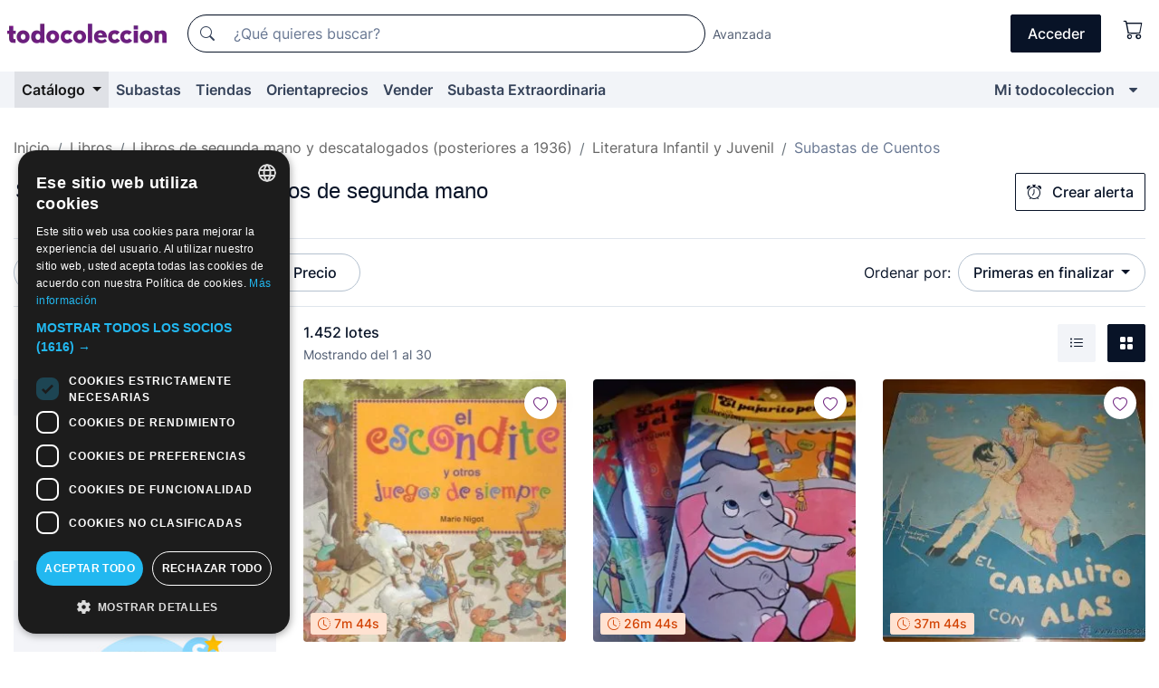

--- FILE ---
content_type: text/html;charset=UTF-8
request_url: https://www.todocoleccion.net/s/libros-segunda-mano-cuentos-infantiles-juveniles/subastas
body_size: 28270
content:

<!DOCTYPE html>
<html lang="es">
<head><script>(function(w,i,g){w[g]=w[g]||[];if(typeof w[g].push=='function')w[g].push(i)})
(window,'GTM-N5BMJZR','google_tags_first_party');</script><script>(function(w,d,s,l){w[l]=w[l]||[];(function(){w[l].push(arguments);})('set', 'developer_id.dYzg1YT', true);
		w[l].push({'gtm.start':new Date().getTime(),event:'gtm.js'});var f=d.getElementsByTagName(s)[0],
		j=d.createElement(s);j.async=true;j.src='/1x4n/';
		f.parentNode.insertBefore(j,f);
		})(window,document,'script','dataLayer');</script>
<script>
if (typeof MutationObserver === 'undefined') {
var scriptTag = document.createElement('script');
scriptTag.src = "/assets/javascripts/vendor/mutationobserver.min.js";
// document.head.appendChild(scriptTag);
document.getElementsByTagName('head')[0].appendChild(scriptTag);
}
</script>
<meta http-equiv="Content-Type" content="text/html; charset=utf-8" />
<meta http-equiv="X-UA-Compatible" content="IE=edge">
<meta name="viewport" content="width=device-width, initial-scale=1">
<link rel="dns-prefetch" href="//pictures2.todocoleccion.net" />
<link rel="preconnect" href="https://assets2.todocoleccion.online" />
<link rel="preconnect" href="https://cloud10.todocoleccion.online" />
<link rel="shortcut icon" href="https://assets2.todocoleccion.online/assets/images/favicons/favicon.ico" type="image/x-icon" />
<script>
var MANGOPAY_CLIENT_ID = "todocoleccion";
var MANGOPAY_ENVIRONMENT = "PRODUCTION";
</script>
<meta name="description" content="Subastas online de Libros de cuentos de segunda mano. Puja online por miles de lotes únicos de Libros de Cuentos Segunda Mano y remata tu compra al mejor precio." />
<meta name="robots" content="index,follow" />
<meta name="apple-itunes-app" content="app-id=892347440">
<meta name="google-play-app" content="app-id=com.package.android">
<title>Subastas de Libros de cuentos de segunda mano | todocoleccion</title>
<link rel="stylesheet" type="text/css" href="https://assets2.todocoleccion.online/assets/stylesheets/font-inter.css?202601201044">
<link rel="stylesheet" type="text/css" href="https://assets2.todocoleccion.online/assets/stylesheets/tcbootstrap.css?202601201044" />
<link rel="stylesheet" type="text/css" href="https://assets2.todocoleccion.online/assets/stylesheets/application.css?202601201044" />
<link rel="stylesheet" type="text/css" href="https://assets2.todocoleccion.online/assets/stylesheets/zoconet-design-system.css?202601201044" />
<link rel="stylesheet" type="text/css" href="https://assets2.todocoleccion.online/assets/icons/font/bootstrap-icons.css?202601201044" />
<link rel="stylesheet" type="text/css" href="https://assets2.todocoleccion.online/assets/stylesheets/swiper.css?202601201044" />
<link rel="stylesheet" type="text/css" href="https://assets2.todocoleccion.online/assets/plugins/bootstrap-slider/bootstrap-slider.min.css?202601201044" />
<link rel="stylesheet" type="text/css" href="https://assets2.todocoleccion.online/assets/stylesheets/buscador.css?202601201044" />
<link rel="stylesheet" type="text/css" href="https://assets2.todocoleccion.online/assets/stylesheets/facetas.css?202601201044" />
<link rel="stylesheet" type="text/css" href="https://assets2.todocoleccion.online/assets/stylesheets/bootstrap-slider-custom.css?202601201044" />
<link rel="canonical" href="https://www.todocoleccion.net/s/libros-segunda-mano-cuentos-infantiles-juveniles/subastas" />
<link rel="alternate" hreflang="es" href="https://www.todocoleccion.net/s/libros-segunda-mano-cuentos-infantiles-juveniles/subastas" />
<link rel="alternate" hreflang="en" href="https://en.todocoleccion.net/s/second-hand-books-fairy-tales/auctions" />
<link rel="alternate" hreflang="de" href="https://de.todocoleccion.net/s/gebrauchte-bucher-marchen-kinder-jugendliche/auktionen" />
<link rel="alternate" hreflang="fr" href="https://fr.todocoleccion.net/s/livres-occasion-contes-pour-enfants-jeunesse/encheres" />
<link rel="alternate" hreflang="pt" href="https://pt.todocoleccion.net/s/livros-segunda-mao-contos-infantis-juvenis/leiloes" />
<link rel="alternate" hreflang="it" href="https://it.todocoleccion.net/s/libri-seconda-mano-cuentos-infantili-giovanili/aste" />
<link rel="next" href="https://www.todocoleccion.net/s/libros-segunda-mano-cuentos-infantiles-juveniles/subastas?P=2" />
<script type="text/javascript" src="https://assets2.todocoleccion.online/assets/javascripts/vendor/modernizr.js?202601221257">
</script>
<script type="text/javascript" src="https://cdn.jsdelivr.net/npm/@mangopay/vault-sdk@1.2.1/dist/umd/client.min.js"></script>
<link rel="apple-touch-icon" href="https://assets2.todocoleccion.online/assets/images/apple_touch_icons/apple-touch-icon-iphone-60x60.png">
<link rel="apple-touch-icon" sizes="60x60" href="https://assets2.todocoleccion.online/assets/images/apple_touch_icons/apple-touch-icon-ipad-76x76.png">
<link rel="apple-touch-icon" sizes="114x114" href="https://assets2.todocoleccion.online/assets/images/apple_touch_icons/apple-touch-icon-iphone-retina-120x120.png">
<link rel="apple-touch-icon" sizes="144x144" href="https://assets2.todocoleccion.online/assets/images/apple_touch_icons/apple-touch-icon-ipad-retina-152x152.png">
<meta name="apple-itunes-app" content="app-id=892347440">
<script>
var ASSETS_HOST = "https://assets2.todocoleccion.online";
var FINGERPRINT_IMAGES ="202512231041";
var FINGERPRINT_CSS ="202601201044";
</script>
<script>
dataLayer = [];
// Configuración cookieScript: Nos aseguramos que, al arrancar, por defecto estén denegadas las cookies,
// porque se nos queja Google de que ejecutamos cosas de recoplilación de datos antes de que el usuario pueda aceptar o denegar las cookies.
dataLayer.push(
'consent',
'default',
{
'ad_personalization': 'denied',
'ad_storage': 'denied',
'ad_user_data': 'denied',
'analytics_storage': 'denied',
'wait_for_update': 500
}
);
dataLayer.push({"loggedIn":false});
dataLayer.push({"esMovil":false});
dataLayer.push({"content_type":"listado"});
</script>
<script>(function(w,d,s,l,i){w[l]=w[l]||[];w[l].push({'gtm.start':
new Date().getTime(),event:'gtm.js'});var f=d.getElementsByTagName(s)[0],
j=d.createElement(s),dl=l!='dataLayer'?'&l='+l:'';j.async=true;j.src=
'https://www.googletagmanager.com/gtm.js?id='+i+dl;f.parentNode.insertBefore(j,f);
})(window,document,'script','dataLayer','GTM-N5BMJZR');</script>
<meta name="google-translate-customization" content="666371e4fcbb35ea-7d61682752185561-g881534783573c20e-15" />
<!-- CBWIRE Styles -->
<style >[wire\:loading][wire\:loading], [wire\:loading\.delay][wire\:loading\.delay], [wire\:loading\.inline-block][wire\:loading\.inline-block], [wire\:loading\.inline][wire\:loading\.inline], [wire\:loading\.block][wire\:loading\.block], [wire\:loading\.flex][wire\:loading\.flex], [wire\:loading\.table][wire\:loading\.table], [wire\:loading\.grid][wire\:loading\.grid], [wire\:loading\.inline-flex][wire\:loading\.inline-flex] {display: none;}[wire\:loading\.delay\.none][wire\:loading\.delay\.none], [wire\:loading\.delay\.shortest][wire\:loading\.delay\.shortest], [wire\:loading\.delay\.shorter][wire\:loading\.delay\.shorter], [wire\:loading\.delay\.short][wire\:loading\.delay\.short], [wire\:loading\.delay\.default][wire\:loading\.delay\.default], [wire\:loading\.delay\.long][wire\:loading\.delay\.long], [wire\:loading\.delay\.longer][wire\:loading\.delay\.longer], [wire\:loading\.delay\.longest][wire\:loading\.delay\.longest] {display: none;}[wire\:offline][wire\:offline] {display: none;}[wire\:dirty]:not(textarea):not(input):not(select) {display: none;}:root {--livewire-progress-bar-color: #2299dd;}[x-cloak] {display: none !important;}</style>
</head>
<body class="at-desktop">
<div id="wrap" class="pagina">
<span id="inicio">
</span>
<div id="header" role="banner" class="hidden-print">
<div id="cabecera" role="banner" class="hidden-print">
<div id="cabecera-top-container">
<div id="cabecera-top">
<div class="container p-0 p-md-3">
<div class="d-flex justify-content-between align-items-center">
<div class="cabecera-col col-side-user-menu">
<button wire:snapshot="&#x7b;&quot;data&quot;&#x3a;&#x7b;&#x7d;,&quot;memo&quot;&#x3a;&#x7b;&quot;id&quot;&#x3a;&quot;efd79d28cf7ef0b9999018a6e97cb6b6&quot;,&quot;name&quot;&#x3a;&quot;cabecera&#x2f;SideUserMenuButton&quot;,&quot;path&quot;&#x3a;&quot;cabecera&#x2f;SideUserMenuButton&quot;,&quot;method&quot;&#x3a;&quot;GET&quot;,&quot;children&quot;&#x3a;&#x5b;&#x5d;,&quot;scripts&quot;&#x3a;&#x5b;&#x5d;,&quot;assets&quot;&#x3a;&#x5b;&#x5d;,&quot;isolate&quot;&#x3a;false,&quot;lazyLoaded&quot;&#x3a;false,&quot;lazyIsolated&quot;&#x3a;true,&quot;errors&quot;&#x3a;&#x5b;&#x5d;,&quot;locale&quot;&#x3a;&quot;en&quot;&#x7d;,&quot;checksum&quot;&#x3a;&quot;881B8C9CA497280223E881D630808858DE797B2887F6B63B363DE97EEF2459C9&quot;&#x7d;" wire:effects="[]" wire:id="efd79d28cf7ef0b9999018a6e97cb6b6"
aria-controls="SideUserMenu"
aria-expanded="false"
data-toggle="modal"
data-target="#SideUserMenu"
title="Mostrar/ocultar menú de usuario"
type="button"
class="pl-5 btn-without-min-width btn btn-outline-primary"
style="border-width: 0px"
wire:click="$dispatch( 'update-side-user-menu-modal-body' )"
>
<span class="bi bi-list icon-header-menu fs-24"></span>
</button>
</div>
<div class="align-self-center d-none d-md-block logo-header">
<div id="cabecera-logo" class="mr-5 w-100">
<a
href="/"
title="todocoleccion - Compra venta y subasta de antigüedades, arte y coleccionismo"
class="d-inline-block py-3 d-flex align-items-center"
>
<span class="sprite1 sprite1-logotipo_tc"></span>
<span class="sr-only">todocoleccion: compra y venta de antigüedades y objetos de colección</span>
</a>
</div>
</div>
<div class="align-self-center order-3 ml-auto">
<div class="opciones_cab">
<ul id="cabecera-menu" class="d-flex flex-nowrap align-items-center list-inline user-isnt-loggedin">
<li id="btn-login" class="cabecera-menu-userlink list-inline-item d-none d-md-block mr-6">
<a
href="/acceder/?cod=ent&amp;encoded_back_url=true&amp;back_url=%2Fbuscador%3FRw%3D2%26sec%3Dlibros%2Dsegunda%2Dmano%2Dcuentos%2Dinfantiles%2Djuveniles%26mostrarseo%3Dsubastas"
id="cabecera-menu-login-link"
title="Acceder a Mi todocoleccion"
class="btn btn-primary no-underline text-color menu-link d-inline-block act-as-link"
rel="nofollow"
>
<span>
Acceder
</span>
</a>
</li>
<li wire:snapshot="&#x7b;&quot;data&quot;&#x3a;&#x7b;&#x7d;,&quot;memo&quot;&#x3a;&#x7b;&quot;id&quot;&#x3a;&quot;0c90a572167b19db293466a21757dc5e&quot;,&quot;name&quot;&#x3a;&quot;cabecera&#x2f;SideCartMenuButton&quot;,&quot;path&quot;&#x3a;&quot;cabecera&#x2f;SideCartMenuButton&quot;,&quot;method&quot;&#x3a;&quot;GET&quot;,&quot;children&quot;&#x3a;&#x7b;&quot;0c90a572167b19db293466a21757dc5e-0&quot;&#x3a;&#x5b;&quot;span&quot;,&quot;b51c70dd7d7966e43ba43eec20113d8c&quot;&#x5d;&#x7d;,&quot;scripts&quot;&#x3a;&#x5b;&#x5d;,&quot;assets&quot;&#x3a;&#x5b;&#x5d;,&quot;isolate&quot;&#x3a;false,&quot;lazyLoaded&quot;&#x3a;false,&quot;lazyIsolated&quot;&#x3a;true,&quot;errors&quot;&#x3a;&#x5b;&#x5d;,&quot;locale&quot;&#x3a;&quot;en&quot;&#x7d;,&quot;checksum&quot;&#x3a;&quot;691F2AEE443F0A704348C313EAFBB6FA0769CEFD199580367EF7BB2EAB23E38B&quot;&#x7d;" wire:effects="[]" wire:id="0c90a572167b19db293466a21757dc5e" class="list-inline-item pl-4 pr-5 p-md-0 mr-md-3">
<button
title="Carrito de la compra"
type="button"
class="d-inline-block btn btn-ghost btn-outline-primary"
wire:click="$dispatch( 'update-side-cart-menu-modal-body' )"
>
<span wire:snapshot="&#x7b;&quot;data&quot;&#x3a;&#x7b;&quot;count&quot;&#x3a;0&#x7d;,&quot;memo&quot;&#x3a;&#x7b;&quot;id&quot;&#x3a;&quot;b51c70dd7d7966e43ba43eec20113d8c&quot;,&quot;name&quot;&#x3a;&quot;shared&#x2f;BasketCount&quot;,&quot;path&quot;&#x3a;&quot;shared&#x2f;BasketCount&quot;,&quot;method&quot;&#x3a;&quot;GET&quot;,&quot;children&quot;&#x3a;&#x5b;&#x5d;,&quot;scripts&quot;&#x3a;&#x5b;&#x5d;,&quot;assets&quot;&#x3a;&#x5b;&#x5d;,&quot;isolate&quot;&#x3a;true,&quot;lazyLoaded&quot;&#x3a;false,&quot;lazyIsolated&quot;&#x3a;true,&quot;errors&quot;&#x3a;&#x5b;&#x5d;,&quot;locale&quot;&#x3a;&quot;en&quot;&#x7d;,&quot;checksum&quot;&#x3a;&quot;4F6500B52153EFF61C0EF3CC5D9AE1332D36DC3B8F9B767B9167B7E2533CBF92&quot;&#x7d;" wire:effects="&#x7b;&quot;listeners&quot;&#x3a;&#x5b;&quot;basket-count-updated&quot;&#x5d;&#x7d;" wire:id="b51c70dd7d7966e43ba43eec20113d8c">
</span>
<i class="bi icon-cabecera-menu bi-cart"></i>
</button>
</li>
</ul>
</div>
</div>
<div id="buscador-header" class="flex-grow-1 order-sm-0 order-2 py-5 p-md-3">
<div class="w-100 buscador_cab" role="search">
<form action="/buscador" method="get" name="Buscador">
<input type="hidden" name="from" value="top">
<label for="buscador-general" class="sr-only">
Buscar:
</label>
<div class="input-group buscador-general input-group-search-primary d-flex flex-row justify-content-between align-items-start flex-nowrap w-100">
<div class="input-group-prepend">
<button
class="btn"
data-testid="search-button"
type="submit"
title="Buscador de todocoleccion"
>
<span class="bi bi-search"></span>
</button>
</div>
<input
type="search"
name="bu"
id="buscador-general"
value=""
class="form-control campo_buscar"
placeholder="¿Qué quieres buscar?"
title="¿Qué quieres buscar?"
/>
</div>
</form>
</div>
</div>
<div id="buscador-header-avanzado" class="flex-grow-1 d-none d-xl-block">
<a href="/buscador/turbo" id="buscador-avanzado-link" class="ml-0" rel="nofollow">
Avanzada
</a>
</div>
</div>
</div>
</div>
</div>
<div
id="cabecera-barra"
role="navigation"
class="navbar navbar-light navbar-expand bg-gray navbar-zoconet-main "
>
<div class="container">
<ul class="nav navbar-nav w-100 justify-content-between justify-content-md-start">
<li
class="active nav-item first-item dropdown"
>
<a wire:snapshot="&#x7b;&quot;data&quot;&#x3a;&#x7b;&quot;catalogo_path&quot;&#x3a;&quot;&#x2f;s&#x2f;catalogo&quot;&#x7d;,&quot;memo&quot;&#x3a;&#x7b;&quot;id&quot;&#x3a;&quot;d43ec56abc1797d8283e41e7e7c7a38f&quot;,&quot;name&quot;&#x3a;&quot;shared.cabecera.MenuCatalogoButton&quot;,&quot;path&quot;&#x3a;&quot;shared.cabecera.MenuCatalogoButton&quot;,&quot;method&quot;&#x3a;&quot;GET&quot;,&quot;children&quot;&#x3a;&#x5b;&#x5d;,&quot;scripts&quot;&#x3a;&#x5b;&#x5d;,&quot;assets&quot;&#x3a;&#x5b;&#x5d;,&quot;isolate&quot;&#x3a;false,&quot;lazyLoaded&quot;&#x3a;false,&quot;lazyIsolated&quot;&#x3a;true,&quot;errors&quot;&#x3a;&#x5b;&#x5d;,&quot;locale&quot;&#x3a;&quot;en&quot;&#x7d;,&quot;checksum&quot;&#x3a;&quot;38B3CC310E4481B9249835E15559BA54A40FBB9462410D07B1AA09B28BA14A91&quot;&#x7d;" wire:effects="[]" wire:id="d43ec56abc1797d8283e41e7e7c7a38f"
href="/s/catalogo"
title="Catálogo"
class="link-to-catalogo dropdown-toggle pull-left nav-link"
data-toggle="dropdown"
role="button"
aria-haspopup="true"
aria-expanded="false"
wire:click="$dispatch( 'update-menu-catalogo-dropdown-menu' )"
>
Catálogo
</a>
<div class="dropdown-menu dropdown-menu-catalogo z-index-max pt-6 pb-4">
<div wire:snapshot="&#x7b;&quot;data&quot;&#x3a;&#x7b;&quot;yet_loaded&quot;&#x3a;false,&quot;secciones&quot;&#x3a;&#x5b;&#x5d;&#x7d;,&quot;memo&quot;&#x3a;&#x7b;&quot;id&quot;&#x3a;&quot;ddf47b3ed00c57be1d1f1ffd70af4993&quot;,&quot;name&quot;&#x3a;&quot;shared.cabecera.MenuCatalogoDropdownMenu&quot;,&quot;path&quot;&#x3a;&quot;shared.cabecera.MenuCatalogoDropdownMenu&quot;,&quot;method&quot;&#x3a;&quot;GET&quot;,&quot;children&quot;&#x3a;&#x5b;&#x5d;,&quot;scripts&quot;&#x3a;&#x5b;&#x5d;,&quot;assets&quot;&#x3a;&#x5b;&#x5d;,&quot;isolate&quot;&#x3a;false,&quot;lazyLoaded&quot;&#x3a;false,&quot;lazyIsolated&quot;&#x3a;true,&quot;errors&quot;&#x3a;&#x5b;&#x5d;,&quot;locale&quot;&#x3a;&quot;en&quot;&#x7d;,&quot;checksum&quot;&#x3a;&quot;37A65D2BDEF314A382ACD1D9B6FF0033460EFB8A692BFF6F64DA75B960F912C8&quot;&#x7d;" wire:effects="&#x7b;&quot;listeners&quot;&#x3a;&#x5b;&quot;update-menu-catalogo-dropdown-menu&quot;&#x5d;&#x7d;" wire:id="ddf47b3ed00c57be1d1f1ffd70af4993">
<div wire:loading>
<div class="p-4">
<i class="icon text-muted icon-spinner icon-spin"></i>
</div>
</div>
<div class="list-group">
<div class="grid-list-group-catalog">
</div>
<div>
<a
href="/s/catalogo"
class="btn btn-outline-primary btn-ghost font-weight-bold p-4"
title="Ver todas las secciones"
>
Ver todas las secciones
<i class="bi bi-arrow-right"></i>
</a>
</div>
</div>
</div>
</div>
</li>
<li
class="nav-item d-none d-md-block"
>
<a
href="/subastas"
title="Subastas online"
class="nav-link"
>
Subastas
</a>
</li>
<li
class="nav-item d-none d-md-block"
>
<a
href="/tiendas"
title="Tiendas"
class="nav-link"
>
Tiendas
</a>
</li>
<li
class="nav-item d-none d-md-block"
>
<a
href="/orientaprecios"
title="Orientaprecios"
class="nav-link"
>
Orientaprecios
</a>
</li>
<li
class="nav-item second-item"
>
<a
href="/ayuda/vender"
title="Vender en todocoleccion"
class="nav-link"
>
Vender
</a>
</li>
<li
class="nav-item d-none d-md-block"
>
<a
href="/s/catalogo?M=e&O=sp"
title="Subasta Extraordinaria"
class="nav-link"
>
Subasta Extraordinaria
</a>
</li>
<li
class="nav-item last-item ml-sm-auto"
>
<a
href="/mitc"
title="Mi todocoleccion."
class="nav-link"
>
Mi todocoleccion
</a>
</li>
<li class="nav-item visible-md visible-lg mitc_mostrar">
<a
href="/mitc?mostrarbmtc"
title="Mostrar Barra Mi todocoleccion."
class="nav-link"
>
<span class="hidden">
Mostrar Barra Mi todocoleccion
</span><i class="icon icon-caret-down"></i>
</a>
</li>
</ul>
</div>
</div>
</div>
</div>
<div id="page-content">
<div id="page-content-fullwidth">
</div>
<div class="container">
<div id="react-breadcrumbs">
<div
class=" mt-7"
style="height: 40px"
>
<div class="swiper">
<div class="swiper-container" data-initialSlide="4">
<ul
class="
breadcrumb
flex-nowrap
swiper-wrapper
m-0
"
>
<li
class="breadcrumb-item swiper-slide"
style="width: auto"
>
<a href="/" title="Página de inicio" class="breadcrumb-link">
<span>
Inicio
</span>
</a>
</li>
<li
class="breadcrumb-item swiper-slide"
style="width: auto"
>
<a href="/s/libros/subastas" title=" Libros" class="breadcrumb-link">
<span> Libros</span>
</a>
</li>
<li
class="breadcrumb-item swiper-slide"
style="width: auto"
>
<a href="/s/libros-de-segunda-mano/subastas" title="Libros de segunda mano y descatalogados &#x28;posteriores a 1936&#x29;" class="breadcrumb-link">
<span>Libros de segunda mano y descatalogados (posteriores a 1936)</span>
</a>
</li>
<li
class="breadcrumb-item swiper-slide"
style="width: auto"
>
<a href="/s/libros-segunda-mano-literatura-infantil-juvenil/subastas" title="Literatura Infantil y Juvenil" class="breadcrumb-link">
<span>Literatura Infantil y Juvenil</span>
</a>
</li>
<li
class="active breadcrumb-item swiper-slide"
style="width: auto"
>
<span class="breadcrumb-nolink">Subastas de Cuentos</span>
</li>
</ul>
</div>
</div>
</div>
</div>
<script type="application/ld+json">
{"itemListElement":[{"item":{"@id":"/","name":"Inicio"},"position":1,"@type":"ListItem"},{"item":{"@id":"/s/libros/subastas","name":" Libros"},"position":2,"@type":"ListItem"},{"item":{"@id":"/s/libros-de-segunda-mano/subastas","name":"Libros de segunda mano y descatalogados (posteriores a 1936)"},"position":3,"@type":"ListItem"},{"item":{"@id":"/s/libros-segunda-mano-literatura-infantil-juvenil/subastas","name":"Literatura Infantil y Juvenil"},"position":4,"@type":"ListItem"},{"item":{"@id":"","name":"Subastas de Cuentos"},"position":5,"@type":"ListItem"}],"@context":"https://schema.org","@type":"BreadcrumbList"}
</script>
<div id="layout-buscador-header" class="margin-bottom">
<div class="block-with-button-at-right mb-6">
<div>
<h1 class="h1_seccion buscador-empty_search">
<div class="buscador-_h1_seccion fs-20 font-weight-bold text-gray-900 fs-lg-24">
Subastas de
Libros de cuentos de segunda mano
</div>
</h1>
</div>
<div class="hidden-xs hidden-sm button-container">
<div wire:snapshot="&#x7b;&quot;data&quot;&#x3a;&#x7b;&quot;seccion_id&quot;&#x3a;345,&quot;alert_has_been_created&quot;&#x3a;false,&quot;catalog_alert_id&quot;&#x3a;0&#x7d;,&quot;memo&quot;&#x3a;&#x7b;&quot;id&quot;&#x3a;&quot;ecce83dbbbe19d1d3fc7d42e17fa80d7&quot;,&quot;name&quot;&#x3a;&quot;buscador&#x2f;default&#x2f;AlertButtonCatalog&quot;,&quot;path&quot;&#x3a;&quot;buscador&#x2f;default&#x2f;AlertButtonCatalog&quot;,&quot;method&quot;&#x3a;&quot;GET&quot;,&quot;children&quot;&#x3a;&#x5b;&#x5d;,&quot;scripts&quot;&#x3a;&#x5b;&#x5d;,&quot;assets&quot;&#x3a;&#x5b;&#x5d;,&quot;isolate&quot;&#x3a;false,&quot;lazyLoaded&quot;&#x3a;false,&quot;lazyIsolated&quot;&#x3a;true,&quot;errors&quot;&#x3a;&#x5b;&#x5d;,&quot;locale&quot;&#x3a;&quot;en&quot;&#x7d;,&quot;checksum&quot;&#x3a;&quot;8CB8F6C9F952EF4F5EF5410E872ACE155BCD535D5C3D3F4DA9021C2A6B7D9C84&quot;&#x7d;" wire:effects="&#x7b;&quot;listeners&quot;&#x3a;&#x5b;&quot;catalog-alert-was-deleted&quot;,&quot;catalog-alert-was-created&quot;&#x5d;&#x7d;" wire:id="ecce83dbbbe19d1d3fc7d42e17fa80d7">
<button
class="btn btn-outline-primary js-crear-alerta-catalogo btn-block-only-xs"
data-nuevo-usuario-accion-tipo="1"
data-nuevo-usuario-accion-valor="345"
data-seccion="345"
wire:click="createCatalogAlert()"
wire:requirelogin
>
<i class="bi btn-icon-left bi-alarm"></i>
Crear alerta
</button>
</div>
</div>
</div>
</div>
<nav class="d-sm-flex justify-content-between d-block sticky-top bg-white border-top border-bottom mb-5" id="menu-listado">
<div data-testid="buscador-default-fast_filters" class="d-sm-flex py-4 py-sm-5">
<div class="btn-group d-block d-sm-inline mr-2" role="group">
<div
id="react-BuscadorFilters"
class="button-container"
data-props="&#x7b;&quot;favourite_sellers&quot;&#x3a;&#x5b;&#x5d;,&quot;search_bean&quot;&#x3a;&#x7b;&quot;provincia&quot;&#x3a;&quot;0&quot;,&quot;seccion_subdominio&quot;&#x3a;&quot;libros-segunda-mano-cuentos-infantiles-juveniles&quot;,&quot;seccion_id&quot;&#x3a;345,&quot;full_name&quot;&#x3a;null,&quot;facets_selected&quot;&#x3a;&#x5b;&#x5d;,&quot;pago_tc&quot;&#x3a;false,&quot;is_extra_auction_available&quot;&#x3a;true,&quot;horas&quot;&#x3a;&quot;0&quot;,&quot;estado&quot;&#x3a;false,&quot;catalog_path&quot;&#x3a;&quot;&#x2f;s&#x2f;catalogo&quot;,&quot;pais&quot;&#x3a;&quot;&quot;,&quot;from&quot;&#x3a;&quot;&quot;,&quot;navegacion&quot;&#x3a;&quot;g&quot;,&quot;mostrar&quot;&#x3a;&quot;s&quot;,&quot;identificador&quot;&#x3a;null,&quot;condicion&quot;&#x3a;&quot;&quot;,&quot;facets&quot;&#x3a;&#x5b;&#x5d;,&quot;tiendas&quot;&#x3a;null,&quot;is_extra_auction_tematic&quot;&#x3a;false,&quot;soloconenviogratis&quot;&#x3a;null,&quot;preciodesde&quot;&#x3a;null,&quot;orden&quot;&#x3a;&quot;sf&quot;,&quot;seccion_titulo&quot;&#x3a;&quot;Cuentos&quot;,&quot;preciohasta&quot;&#x3a;null,&quot;tienda&quot;&#x3a;null,&quot;filtrar_por_vendedor_favorito&quot;&#x3a;false,&quot;id_pais&quot;&#x3a;0,&quot;is_seller_or_shop_catalog&quot;&#x3a;false&#x7d;,&quot;filters_applied_count&quot;&#x3a;2,&quot;total_lots_found&quot;&#x3a;1452&#x7d;"
>
</div>
</div>
<div class="d-none d-lg-inline">
<div class="btn-group">
<div class="dropdown">
<div class="btn-embedding">
<button
aria-expanded="false"
class="btn btn-filter dropdown-toggle active"
data-toggle="dropdown"
data-target="dropdown-menu-sales-modality"
id="dropdown-menu-button-sales-modality"
type="button"
>
Subasta
</button>
<div
aria-labelledby="dropdown-menu-button-sales-modality"
class="dropdown-menu"
id="dropdown-menu-sales-modality"
>
<button
class="dropdown-item"
data-obfuscated-link
data-href="/s/libros-segunda-mano-cuentos-infantiles-juveniles/venta-directa"
title="Lotes en venta directa"
type="button"
>
Venta directa
</button>
<span
class="dropdown-item active"
title="Lotes en subasta"
>
Subasta
</span>
<button
class="dropdown-item"
data-obfuscated-link
data-href="/s/libros-segunda-mano-cuentos-infantiles-juveniles/destacados"
title="Lotes destacados"
type="button"
>
Destacados
</button>
<button
class="dropdown-item"
data-obfuscated-link
data-href="/s/libros-segunda-mano-cuentos-infantiles-juveniles/descuentos"
title="Lotes con descuento"
type="button"
>
Con descuento
</button>
<a
class="dropdown-item"
href="/s/libros-segunda-mano-cuentos-infantiles-juveniles?M=e"
title="Lotes en Subasta Extraordinaria"
type="button"
>
Subasta Extraordinaria
</a>
</div>
<a
type="button"
class="btn btn-embedded"
href="/s/libros-segunda-mano-cuentos-infantiles-juveniles"
title="Quitar filtro de modalidad de venta"
>
<i class="bi bi-x-circle-fill"></i>
</a>
</div>
</div>
</div>
<div class="btn-group">
<div class="dropdown" id="modal-range-price">
<div class="any">
<button
aria-expanded="false"
class="btn btn-filter "
id="dropdown-menu-button-range-price"
type="button"
>
Precio
</button>
</div>
<div
aria-labelledby="dropdown-menu-button-range-price"
class="dropdown-menu px-3"
id="buscador-default-fast_filters-modal_range_price"
data-testid="buscador-price-modal"
style="width: 380px"
>
<div class="modal-body">
<div class="mb-6">
<input
id="ex2"
type="text"
value=""
data-slider-min="0"
data-slider-max="4000"
data-slider-step="1"
data-slider-value="[0,4000]"
data-slider-tooltip="hide"
/>
</div>
<form
action="/s/libros-segunda-mano-cuentos-infantiles-juveniles/subastas"
id="modal-range-price-form"
method="get"
name="RangePriceForm"
>
<input type="hidden" name="mostrar" value="s">
<div class="form-row">
<div class="form-group col-md-6">
<label for="modal-range-pricedesde">Desde</label>
<div class="input-group-with-icons right-icon input-group">
<input
autocomplete="off"
class="form-control"
id="modal-range-pricedesde"
inputmode="numeric"
min="0"
name="preciodesde"
placeholder="0"
step="1"
type="number"
value=""
>
<div class="input-group-append">
<span class="input-group-text"><span class="bi bi-currency-euro"></span></span>
</div>
</div>
</div>
<div class="form-group col-md-6">
<label for="modal-range-pricehasta">Hasta</label>
<div class="input-group-with-icons right-icon input-group">
<input
autocomplete="off"
class="form-control"
id="modal-range-pricehasta"
inputmode="numeric"
min="0"
name="preciohasta"
placeholder="Sin límite"
step="1"
type="number"
value=""
>
<div class="input-group-append">
<span class="input-group-text"><span class="bi bi-currency-euro"></span></span>
</div>
</div>
</div>
</div>
<div id="error-precio" class="invalid-feedback">
</div>
</form>
</div>
<div class="modal-footer">
<button type="button" class="btn btn-secondary" id="dropdown-close-menu-button-range-price">
Cancelar
</button>
<button type="submit" class="btn btn-primary" id="dropdown-submit-menu-button-range-price" form="modal-range-price-form">
Aplicar
</button>
</div>
</div>
</div>
</div>
</div>
</div>
<div class="d-none d-sm-inline py-4 py-sm-5">
<div class="d-flex align-items-center">
<label class="mr-3 my-0" id="sort-by--" for="dropdown-menu-button-sort-by--">
Ordenar por:
</label>
<div class="dropdown" aria-labelled-by="sort-by--">
<button
aria-expanded="false"
class="btn btn-filter dropdown-toggle"
data-testid="dropdown-menu-button-sort-by"
data-toggle="dropdown"
id="dropdown-menu-button-sort-by--"
type="button"
>
Primeras en finalizar
</button>
<div
aria-labelledby="dropdown-menu-button-sort-by--"
class="z-index-1020 dropdown-menu dropdown-menu-right"
data-testid="dropdown-menu-select-order-by"
>
<button class="dropdown-item active" data-href="/s/libros-segunda-mano-cuentos-infantiles-juveniles/subastas" onclick="location = this.dataset.href" type="button"
>
Primeras en finalizar
</button>
<button class="dropdown-item" data-href="/s/libros-segunda-mano-cuentos-infantiles-juveniles/subastas?O=sr" onclick="location = this.dataset.href" type="button"
>
Más recientes
</button>
<button class="dropdown-item" data-href="/s/libros-segunda-mano-cuentos-infantiles-juveniles/subastas?O=sp" onclick="location = this.dataset.href" type="button"
>
Más pujadas
</button>
<button class="dropdown-item" data-href="/s/libros-segunda-mano-cuentos-infantiles-juveniles/subastas?O=smenos" onclick="location = this.dataset.href" type="button"
>
Precio menor
</button>
<button class="dropdown-item" data-href="/s/libros-segunda-mano-cuentos-infantiles-juveniles/subastas?O=smas" onclick="location = this.dataset.href" type="button"
>
Precio mayor
</button>
<button class="dropdown-item" data-href="/s/libros-segunda-mano-cuentos-infantiles-juveniles/subastas?O=smasc" onclick="location = this.dataset.href" type="button"
>
Precio mayor con pujas
</button>
<button class="dropdown-item" data-href="/s/libros-segunda-mano-cuentos-infantiles-juveniles/subastas?O=seg" onclick="location = this.dataset.href" type="button"
>
Más seguimientos
</button>
</div>
</div>
</div>
</div>
</nav>
<div class="row">
<div class="col-lg-9 order-lg-2" role="main">
<div class="row mb-3 mb-md-5">
<div class="col align-self-center">
<div
class="font-weight-bold fs-16 text-gray-900"
data-testid="lotesencontrados"
>
1.452 lotes
</div>
<span class="fs-14 text-gray-600">
Mostrando del
1
al
30
</span>
</div>
<div class="col text-right align-self-center">
<span class="mr-3">
<button
class="btn btn btn-without-min-width btn-secondary"
data-href="/s/libros-segunda-mano-cuentos-infantiles-juveniles/subastas?N=i"
data-obfuscated-link
title="Ver lotes como un listado"
type="button"
>
<span class="bi bi-list-ul"></span>
<span class="sr-only">
Listado
</span>
</button>
</span>
<a
class="btn btn-primary btn btn-without-min-width btn-primary"
href="/s/libros-segunda-mano-cuentos-infantiles-juveniles/subastas"
title="Ver lotes en galería"
>
<span class="bi bi-grid-fill"></span>
<span class="sr-only">
Galería de fotos
</span>
</a>
</div>
</div>
<div id="buscador-lote-items-container" class="ga-track-catn1">
<div class="card-lotes-in-gallery">
<div class="card-lote card-lote-as-gallery" data-testid="74156435">
<div class="position-relative">
<div class="mb-3 mb-sm-4 position-relative">
<div class="at-corner-top-right over-stretched-link">
<div class="follow-lote-button lotes-enlaces-rapidos mr-0 mr-md-1">
<button
class="d-flex justify-content-center align-items-center text-brand bg-white border-0 rounded-circle lotes_enlaces_rapidos-button btn-circle clickeable isnt-active js-followup ga-track-click-in-poner-en-seguimiento"
id="corazon-74156435"
onClick=""
data-ajax="/api/seguimientos/create?id=74156435"
data-require-login="true"
data-id_lote="74156435" data-nuevo-usuario-accion-tipo="0"
data-nuevo-usuario-accion-valor="74156435" rel="nofollow" title="Seguir"
type="button"
>
<i class="bi lotes_enlaces_rapidos-icon js-icon-seguimiento inline-block bi-heart"></i>
</button>
</div>
</div>
<picture>
<source media="(max-width: 375px)" srcset="https://cloud10.todocoleccion.online/libros-segunda-mano-cuentos/tc/2017/01/27/13/74156435.webp?size=165x165&crop=true" type="image/webp">
<source media="(max-width: 375px)" srcset="https://cloud10.todocoleccion.online/libros-segunda-mano-cuentos/tc/2017/01/27/13/74156435.jpg?size=165x165&crop=true">
<source media="(min-width: 376px)" srcset="https://cloud10.todocoleccion.online/libros-segunda-mano-cuentos/tc/2017/01/27/13/74156435.webp?size=292x292&crop=true" type="image/webp">
<source media="(min-width: 376px)" srcset="https://cloud10.todocoleccion.online/libros-segunda-mano-cuentos/tc/2017/01/27/13/74156435.jpg?size=292x292&crop=true">
<img src="https://cloud10.todocoleccion.online/libros-segunda-mano-cuentos/tc/2017/01/27/13/74156435.jpg?size=292x292&crop=true" title="EL&#x20;ESCONDITE&#x20;Y&#x20;OTROS&#x20;JUEGOS&#x20;DE&#x20;SIEMPRE&#x20;-&#x20;MARIE&#x20;NIGOT&#x20;-&#x20;EDICIONES&#x20;B&#x20;-&#x20;1&ordf;&#x20;Ed.&#x20;1997" alt="Libros&#x20;de&#x20;segunda&#x20;mano&#x3a;&#x20;EL&#x20;ESCONDITE&#x20;Y&#x20;OTROS&#x20;JUEGOS&#x20;DE&#x20;SIEMPRE&#x20;-&#x20;MARIE&#x20;NIGOT&#x20;-&#x20;EDICIONES&#x20;B&#x20;-&#x20;1&ordf;&#x20;Ed.&#x20;1997" width="292" height="292" class="img-fluid card-lote-main-image rounded-sm" />
</picture>
<span class="badge card-badge-lote badge-sell"><i class="bi bi-clock-history"></i> <span wire:snapshot="&#x7b;&quot;data&quot;&#x3a;&#x7b;&quot;auction_datetime_end&quot;&#x3a;&quot;January,&#x20;25&#x20;2026&#x20;22&#x3a;49&#x3a;00&#x20;&#x2b;0100&quot;&#x7d;,&quot;memo&quot;&#x3a;&#x7b;&quot;id&quot;&#x3a;&quot;d3c92d3bb9c2e29da96cf005f26dcfa8&quot;,&quot;name&quot;&#x3a;&quot;shared&#x2f;AuctionTimeRemaining&quot;,&quot;path&quot;&#x3a;&quot;shared&#x2f;AuctionTimeRemaining&quot;,&quot;method&quot;&#x3a;&quot;GET&quot;,&quot;children&quot;&#x3a;&#x5b;&#x5d;,&quot;scripts&quot;&#x3a;&#x5b;&#x5d;,&quot;assets&quot;&#x3a;&#x5b;&#x5d;,&quot;isolate&quot;&#x3a;false,&quot;lazyLoaded&quot;&#x3a;false,&quot;lazyIsolated&quot;&#x3a;true,&quot;errors&quot;&#x3a;&#x5b;&#x5d;,&quot;locale&quot;&#x3a;&quot;en&quot;&#x7d;,&quot;checksum&quot;&#x3a;&quot;5BB45FBB796A2258A17BE4D71A4A90C754EA790942B8DC3ECAA067727F9B90FB&quot;&#x7d;" wire:effects="[]" wire:id="d3c92d3bb9c2e29da96cf005f26dcfa8" wire:poll.1s.visible>
7m&nbsp;52s
</span></span>
</div>
<div>
<h2 class="mb-2">
<a
id="lot-title-74156435"
href="/libros-segunda-mano-cuentos/el-escondite-otros-juegos-siempre-marie-nigot-ediciones-b-1-ed-1997~x74156435"
class="line-clamp fs-16 no-underline text-gray-800 font-weight-normal stretched-link ga-track-click-catn1 js-over_image js-lot-titles"
title="EL&#x20;ESCONDITE&#x20;Y&#x20;OTROS&#x20;JUEGOS&#x20;DE&#x20;SIEMPRE&#x20;-&#x20;MARIE&#x20;NIGOT&#x20;-&#x20;EDICIONES&#x20;B&#x20;-&#x20;1&ordf;&#x20;Ed.&#x20;1997"
data-id-lote="74156435" data-image-url="https://cloud10.todocoleccion.online/libros-segunda-mano-cuentos/tc/2017/01/27/13/74156435.webp"
>
EL ESCONDITE Y OTROS JUEGOS DE SIEMPRE - MARIE NIGOT - EDICIONES B - 1&ordf; Ed. 1997
</a>
</h2>
</div>
<div id="foto74156435" class="full-size d-none d-lg-block d-xl-block"></div>
</div>
<div>
<div class="mb-3">
<span class="fs-14 text-gray-500 line-clamp-1">Libros de cuentos de segunda mano</span>
</div>
<div class="d-flex align-items-center flex-wrap">
<span class="card-price fs-18 fs-lg-20 font-weight-bold text-gray-900 mr-2">
12,71 €
</span>
</div>
<div class="text-gray-600 fs-14 font-weight-normal">
0 pujas
</div>
</div>
</div><div class="card-lote card-lote-as-gallery" data-testid="615459464">
<div class="position-relative">
<div class="mb-3 mb-sm-4 position-relative">
<div class="at-corner-top-right over-stretched-link">
<div class="follow-lote-button lotes-enlaces-rapidos mr-0 mr-md-1">
<button
class="d-flex justify-content-center align-items-center text-brand bg-white border-0 rounded-circle lotes_enlaces_rapidos-button btn-circle clickeable isnt-active js-followup ga-track-click-in-poner-en-seguimiento"
id="corazon-615459464"
onClick=""
data-ajax="/api/seguimientos/create?id=615459464"
data-require-login="true"
data-id_lote="615459464" data-nuevo-usuario-accion-tipo="0"
data-nuevo-usuario-accion-valor="615459464" rel="nofollow" title="Seguir"
type="button"
>
<i class="bi lotes_enlaces_rapidos-icon js-icon-seguimiento inline-block bi-heart"></i>
</button>
</div>
</div>
<picture>
<source media="(max-width: 375px)" srcset="https://cloud10.todocoleccion.online/libros-segunda-mano-cuentos/tc/2025/11/11/12/615459464.webp?size=165x165&crop=true" type="image/webp">
<source media="(max-width: 375px)" srcset="https://cloud10.todocoleccion.online/libros-segunda-mano-cuentos/tc/2025/11/11/12/615459464.jpg?size=165x165&crop=true">
<source media="(min-width: 376px)" srcset="https://cloud10.todocoleccion.online/libros-segunda-mano-cuentos/tc/2025/11/11/12/615459464.webp?size=292x292&crop=true" type="image/webp">
<source media="(min-width: 376px)" srcset="https://cloud10.todocoleccion.online/libros-segunda-mano-cuentos/tc/2025/11/11/12/615459464.jpg?size=292x292&crop=true">
<img src="https://cloud10.todocoleccion.online/libros-segunda-mano-cuentos/tc/2025/11/11/12/615459464.jpg?size=292x292&crop=true" title="LOTE&#x20;4&#x20;CUENTOS&#x20;DISNEY&#x20;VISI&Oacute;N&#x20;-&#x20;WALT&#x20;DISNEY&#x20;-&#x20;INTEREDICIONES,J.M.&#x20;-&#x20;1979." alt="Libros&#x20;de&#x20;segunda&#x20;mano&#x3a;&#x20;LOTE&#x20;4&#x20;CUENTOS&#x20;DISNEY&#x20;VISI&Oacute;N&#x20;-&#x20;WALT&#x20;DISNEY&#x20;-&#x20;INTEREDICIONES,J.M.&#x20;-&#x20;1979." width="292" height="292" class="img-fluid card-lote-main-image rounded-sm" />
</picture>
<span class="badge card-badge-lote badge-sell"><i class="bi bi-clock-history"></i> <span wire:snapshot="&#x7b;&quot;data&quot;&#x3a;&#x7b;&quot;auction_datetime_end&quot;&#x3a;&quot;January,&#x20;25&#x20;2026&#x20;23&#x3a;08&#x3a;00&#x20;&#x2b;0100&quot;&#x7d;,&quot;memo&quot;&#x3a;&#x7b;&quot;id&quot;&#x3a;&quot;52d452d0ad98b4120e600175928d884b&quot;,&quot;name&quot;&#x3a;&quot;shared&#x2f;AuctionTimeRemaining&quot;,&quot;path&quot;&#x3a;&quot;shared&#x2f;AuctionTimeRemaining&quot;,&quot;method&quot;&#x3a;&quot;GET&quot;,&quot;children&quot;&#x3a;&#x5b;&#x5d;,&quot;scripts&quot;&#x3a;&#x5b;&#x5d;,&quot;assets&quot;&#x3a;&#x5b;&#x5d;,&quot;isolate&quot;&#x3a;false,&quot;lazyLoaded&quot;&#x3a;false,&quot;lazyIsolated&quot;&#x3a;true,&quot;errors&quot;&#x3a;&#x5b;&#x5d;,&quot;locale&quot;&#x3a;&quot;en&quot;&#x7d;,&quot;checksum&quot;&#x3a;&quot;6F14AC6263F5CD1FA8933772B5BB2C861F1CEB862D723A76709FD86F062FC1E0&quot;&#x7d;" wire:effects="[]" wire:id="52d452d0ad98b4120e600175928d884b" wire:poll.1s.visible>
26m&nbsp;52s
</span></span>
</div>
<div>
<h2 class="mb-2">
<a
id="lot-title-615459464"
href="/libros-segunda-mano-cuentos/lote-4-cuentos-disney-vision-walt-disney-interediciones-j-m-1979~x615459464"
class="line-clamp fs-16 no-underline text-gray-800 font-weight-normal stretched-link ga-track-click-catn1 js-over_image js-lot-titles"
title="LOTE&#x20;4&#x20;CUENTOS&#x20;DISNEY&#x20;VISI&Oacute;N&#x20;-&#x20;WALT&#x20;DISNEY&#x20;-&#x20;INTEREDICIONES,J.M.&#x20;-&#x20;1979."
data-id-lote="615459464" data-image-url="https://cloud10.todocoleccion.online/libros-segunda-mano-cuentos/tc/2025/11/11/12/615459464.webp"
>
LOTE 4 CUENTOS DISNEY VISI&Oacute;N - WALT DISNEY - INTEREDICIONES,J.M. - 1979.
</a>
</h2>
</div>
<div id="foto615459464" class="full-size d-none d-lg-block d-xl-block"></div>
</div>
<div>
<div class="mb-3">
<span class="fs-14 text-gray-500 line-clamp-1">Libros de cuentos de segunda mano</span>
</div>
<div class="d-flex align-items-center flex-wrap">
<span class="card-price fs-18 fs-lg-20 font-weight-bold text-gray-900 mr-2">
14,96 €
</span>
</div>
<div class="text-gray-600 fs-14 font-weight-normal">
0 pujas
</div>
</div>
</div><div class="card-lote card-lote-as-gallery" data-testid="47410203">
<div class="position-relative">
<div class="mb-3 mb-sm-4 position-relative">
<div class="at-corner-top-right over-stretched-link">
<div class="follow-lote-button lotes-enlaces-rapidos mr-0 mr-md-1">
<button
class="d-flex justify-content-center align-items-center text-brand bg-white border-0 rounded-circle lotes_enlaces_rapidos-button btn-circle clickeable isnt-active js-followup ga-track-click-in-poner-en-seguimiento"
id="corazon-47410203"
onClick=""
data-ajax="/api/seguimientos/create?id=47410203"
data-require-login="true"
data-id_lote="47410203" data-nuevo-usuario-accion-tipo="0"
data-nuevo-usuario-accion-valor="47410203" rel="nofollow" title="Seguir"
type="button"
>
<i class="bi lotes_enlaces_rapidos-icon js-icon-seguimiento inline-block bi-heart"></i>
</button>
</div>
</div>
<picture>
<source media="(max-width: 375px)" srcset="https://cloud10.todocoleccion.online/libros-segunda-mano-cuentos/tc/2015/01/26/18/47410203.webp?size=165x165&crop=true" type="image/webp">
<source media="(max-width: 375px)" srcset="https://cloud10.todocoleccion.online/libros-segunda-mano-cuentos/tc/2015/01/26/18/47410203.jpg?size=165x165&crop=true">
<source media="(min-width: 376px)" srcset="https://cloud10.todocoleccion.online/libros-segunda-mano-cuentos/tc/2015/01/26/18/47410203.webp?size=292x292&crop=true" type="image/webp">
<source media="(min-width: 376px)" srcset="https://cloud10.todocoleccion.online/libros-segunda-mano-cuentos/tc/2015/01/26/18/47410203.jpg?size=292x292&crop=true">
<img src="https://cloud10.todocoleccion.online/libros-segunda-mano-cuentos/tc/2015/01/26/18/47410203.jpg?size=292x292&crop=true" title="EL&#x20;CABALLITO&#x20;CON&#x20;ALAS&#x20;-&#x20;CUENTOS&#x20;BETIS&#x20;-&#x20;EDICIONES&#x20;BETIS,&#x20;1951" alt="Libros&#x20;de&#x20;segunda&#x20;mano&#x3a;&#x20;EL&#x20;CABALLITO&#x20;CON&#x20;ALAS&#x20;-&#x20;CUENTOS&#x20;BETIS&#x20;-&#x20;EDICIONES&#x20;BETIS,&#x20;1951" width="292" height="292" class="img-fluid card-lote-main-image rounded-sm" />
</picture>
<span class="badge card-badge-lote badge-sell"><i class="bi bi-clock-history"></i> <span wire:snapshot="&#x7b;&quot;data&quot;&#x3a;&#x7b;&quot;auction_datetime_end&quot;&#x3a;&quot;January,&#x20;25&#x20;2026&#x20;23&#x3a;19&#x3a;00&#x20;&#x2b;0100&quot;&#x7d;,&quot;memo&quot;&#x3a;&#x7b;&quot;id&quot;&#x3a;&quot;671290a0760d881ff7ec74471660c14d&quot;,&quot;name&quot;&#x3a;&quot;shared&#x2f;AuctionTimeRemaining&quot;,&quot;path&quot;&#x3a;&quot;shared&#x2f;AuctionTimeRemaining&quot;,&quot;method&quot;&#x3a;&quot;GET&quot;,&quot;children&quot;&#x3a;&#x5b;&#x5d;,&quot;scripts&quot;&#x3a;&#x5b;&#x5d;,&quot;assets&quot;&#x3a;&#x5b;&#x5d;,&quot;isolate&quot;&#x3a;false,&quot;lazyLoaded&quot;&#x3a;false,&quot;lazyIsolated&quot;&#x3a;true,&quot;errors&quot;&#x3a;&#x5b;&#x5d;,&quot;locale&quot;&#x3a;&quot;en&quot;&#x7d;,&quot;checksum&quot;&#x3a;&quot;A175F337B4D0C93F8C2437C8598A6BD270F9731863BAC2C20F693EB6EEA37248&quot;&#x7d;" wire:effects="[]" wire:id="671290a0760d881ff7ec74471660c14d" wire:poll.1s.visible>
37m&nbsp;52s
</span></span>
</div>
<div>
<h2 class="mb-2">
<a
id="lot-title-47410203"
href="/libros-segunda-mano-cuentos/el-caballito-alas-cuentos-betis-ediciones-betis-1951~x47410203"
class="line-clamp fs-16 no-underline text-gray-800 font-weight-normal stretched-link ga-track-click-catn1 js-over_image js-lot-titles"
title="EL&#x20;CABALLITO&#x20;CON&#x20;ALAS&#x20;-&#x20;CUENTOS&#x20;BETIS&#x20;-&#x20;EDICIONES&#x20;BETIS,&#x20;1951"
data-id-lote="47410203" data-image-url="https://cloud10.todocoleccion.online/libros-segunda-mano-cuentos/tc/2015/01/26/18/47410203.webp"
>
EL CABALLITO CON ALAS - CUENTOS BETIS - EDICIONES BETIS, 1951
</a>
</h2>
</div>
<div id="foto47410203" class="full-size d-none d-lg-block d-xl-block"></div>
</div>
<div>
<div class="mb-3">
<span class="fs-14 text-gray-500 line-clamp-1">Libros de cuentos de segunda mano</span>
</div>
<div class="d-flex align-items-center flex-wrap">
<span class="card-price fs-18 fs-lg-20 font-weight-bold text-gray-900 mr-2">
14,21 €
</span>
</div>
<div class="text-gray-600 fs-14 font-weight-normal">
0 pujas
</div>
</div>
</div><div class="card-lote card-lote-as-gallery" data-testid="124251483">
<div class="position-relative">
<div class="mb-3 mb-sm-4 position-relative">
<div class="at-corner-top-right over-stretched-link">
<div class="follow-lote-button lotes-enlaces-rapidos mr-0 mr-md-1">
<button
class="d-flex justify-content-center align-items-center text-brand bg-white border-0 rounded-circle lotes_enlaces_rapidos-button btn-circle clickeable isnt-active js-followup ga-track-click-in-poner-en-seguimiento"
id="corazon-124251483"
onClick=""
data-ajax="/api/seguimientos/create?id=124251483"
data-require-login="true"
data-id_lote="124251483" data-nuevo-usuario-accion-tipo="0"
data-nuevo-usuario-accion-valor="124251483" rel="nofollow" title="Seguir"
type="button"
>
<i class="bi lotes_enlaces_rapidos-icon js-icon-seguimiento inline-block bi-heart"></i>
</button>
</div>
</div>
<picture>
<source media="(max-width: 375px)" srcset="https://cloud10.todocoleccion.online/libros-segunda-mano-cuentos/tc/2018/06/10/11/124251483.webp?size=165x165&crop=true" type="image/webp">
<source media="(max-width: 375px)" srcset="https://cloud10.todocoleccion.online/libros-segunda-mano-cuentos/tc/2018/06/10/11/124251483.jpg?size=165x165&crop=true">
<source media="(min-width: 376px)" srcset="https://cloud10.todocoleccion.online/libros-segunda-mano-cuentos/tc/2018/06/10/11/124251483.webp?size=292x292&crop=true" type="image/webp">
<source media="(min-width: 376px)" srcset="https://cloud10.todocoleccion.online/libros-segunda-mano-cuentos/tc/2018/06/10/11/124251483.jpg?size=292x292&crop=true">
<img src="https://cloud10.todocoleccion.online/libros-segunda-mano-cuentos/tc/2018/06/10/11/124251483.jpg?size=292x292&crop=true" title="ANIMALES&#x20;AMIGOS&#x20;-&#x20;COLECCI&Oacute;N&#x20;DIAMANTE-&#x20;ILUSTRACIONES&#x20;DE&#x20;BENVENUTI&#x20;-&#x20;SUSAETA&#x20;EDICIONES,&#x20;Madrid,&#x20;1975." alt="Libros&#x20;de&#x20;segunda&#x20;mano&#x3a;&#x20;ANIMALES&#x20;AMIGOS&#x20;-&#x20;COLECCI&Oacute;N&#x20;DIAMANTE-&#x20;ILUSTRACIONES&#x20;DE&#x20;BENVENUTI&#x20;-&#x20;SUSAETA&#x20;EDICIONES,&#x20;Madrid,&#x20;1975." width="292" height="292" loading="lazy" class="img-fluid card-lote-main-image rounded-sm" />
</picture>
<span class="badge card-badge-lote badge-sell"><i class="bi bi-clock-history"></i> <span wire:snapshot="&#x7b;&quot;data&quot;&#x3a;&#x7b;&quot;auction_datetime_end&quot;&#x3a;&quot;January,&#x20;25&#x20;2026&#x20;23&#x3a;20&#x3a;00&#x20;&#x2b;0100&quot;&#x7d;,&quot;memo&quot;&#x3a;&#x7b;&quot;id&quot;&#x3a;&quot;39f705bf683208a0d94e154635c1086a&quot;,&quot;name&quot;&#x3a;&quot;shared&#x2f;AuctionTimeRemaining&quot;,&quot;path&quot;&#x3a;&quot;shared&#x2f;AuctionTimeRemaining&quot;,&quot;method&quot;&#x3a;&quot;GET&quot;,&quot;children&quot;&#x3a;&#x5b;&#x5d;,&quot;scripts&quot;&#x3a;&#x5b;&#x5d;,&quot;assets&quot;&#x3a;&#x5b;&#x5d;,&quot;isolate&quot;&#x3a;false,&quot;lazyLoaded&quot;&#x3a;false,&quot;lazyIsolated&quot;&#x3a;true,&quot;errors&quot;&#x3a;&#x5b;&#x5d;,&quot;locale&quot;&#x3a;&quot;en&quot;&#x7d;,&quot;checksum&quot;&#x3a;&quot;9135B850C482E5FEC0225D3E536F7B43D75DBB997C5035635296A4FEF939E7D8&quot;&#x7d;" wire:effects="[]" wire:id="39f705bf683208a0d94e154635c1086a" wire:poll.1s.visible>
38m&nbsp;52s
</span></span>
</div>
<div>
<h2 class="mb-2">
<a
id="lot-title-124251483"
href="/libros-segunda-mano-cuentos/animales-amigos-coleccion-diamante-ilustraciones-benvenuti-susaeta-ediciones-madrid-1975~x124251483"
class="line-clamp fs-16 no-underline text-gray-800 font-weight-normal stretched-link ga-track-click-catn1 js-over_image js-lot-titles"
title="ANIMALES&#x20;AMIGOS&#x20;-&#x20;COLECCI&Oacute;N&#x20;DIAMANTE-&#x20;ILUSTRACIONES&#x20;DE&#x20;BENVENUTI&#x20;-&#x20;SUSAETA&#x20;EDICIONES,&#x20;Madrid,&#x20;1975."
data-id-lote="124251483" data-image-url="https://cloud10.todocoleccion.online/libros-segunda-mano-cuentos/tc/2018/06/10/11/124251483.webp"
>
ANIMALES AMIGOS - COLECCI&Oacute;N DIAMANTE- ILUSTRACIONES DE BENVENUTI - SUSAETA EDICIONES, Madrid, 1975.
</a>
</h2>
</div>
<div id="foto124251483" class="full-size d-none d-lg-block d-xl-block"></div>
</div>
<div>
<div class="mb-3">
<span class="fs-14 text-gray-500 line-clamp-1">Libros de cuentos de segunda mano</span>
</div>
<div class="d-flex align-items-center flex-wrap">
<span class="card-price fs-18 fs-lg-20 font-weight-bold text-gray-900 mr-2">
13,27 €
</span>
</div>
<div class="text-gray-600 fs-14 font-weight-normal">
0 pujas
</div>
</div>
</div><div class="card-lote card-lote-as-gallery" data-testid="135714619">
<div class="position-relative">
<div class="mb-3 mb-sm-4 position-relative">
<div class="at-corner-top-right over-stretched-link">
<div class="follow-lote-button lotes-enlaces-rapidos mr-0 mr-md-1">
<button
class="d-flex justify-content-center align-items-center text-brand bg-white border-0 rounded-circle lotes_enlaces_rapidos-button btn-circle clickeable isnt-active js-followup ga-track-click-in-poner-en-seguimiento"
id="corazon-135714619"
onClick=""
data-ajax="/api/seguimientos/create?id=135714619"
data-require-login="true"
data-id_lote="135714619" data-nuevo-usuario-accion-tipo="0"
data-nuevo-usuario-accion-valor="135714619" rel="nofollow" title="Seguir"
type="button"
>
<i class="bi lotes_enlaces_rapidos-icon js-icon-seguimiento inline-block bi-heart"></i>
</button>
</div>
</div>
<picture>
<source media="(max-width: 375px)" srcset="https://cloud10.todocoleccion.online/libros-segunda-mano-cuentos/tc/2018/10/08/20/135714619.webp?size=165x165&crop=true" type="image/webp">
<source media="(max-width: 375px)" srcset="https://cloud10.todocoleccion.online/libros-segunda-mano-cuentos/tc/2018/10/08/20/135714619.jpg?size=165x165&crop=true">
<source media="(min-width: 376px)" srcset="https://cloud10.todocoleccion.online/libros-segunda-mano-cuentos/tc/2018/10/08/20/135714619.webp?size=292x292&crop=true" type="image/webp">
<source media="(min-width: 376px)" srcset="https://cloud10.todocoleccion.online/libros-segunda-mano-cuentos/tc/2018/10/08/20/135714619.jpg?size=292x292&crop=true">
<img src="https://cloud10.todocoleccion.online/libros-segunda-mano-cuentos/tc/2018/10/08/20/135714619.jpg?size=292x292&crop=true" title="LOS&#x20;CUENTOS&#x20;M&Aacute;S&#x20;BONITOS&#x20;DEL&#x20;MUNDO&#x20;-&#x20;ILUSTRADO&#x20;POR&#x20;MICHAEL&#x20;FIODOROV&#x20;-&#x20;CIRCULO&#x20;DE&#x20;LECTORES&#x20;-&#x20;1992." alt="Libros&#x20;de&#x20;segunda&#x20;mano&#x3a;&#x20;LOS&#x20;CUENTOS&#x20;M&Aacute;S&#x20;BONITOS&#x20;DEL&#x20;MUNDO&#x20;-&#x20;ILUSTRADO&#x20;POR&#x20;MICHAEL&#x20;FIODOROV&#x20;-&#x20;CIRCULO&#x20;DE&#x20;LECTORES&#x20;-&#x20;1992." width="292" height="292" loading="lazy" class="img-fluid card-lote-main-image rounded-sm" />
</picture>
<span class="badge card-badge-lote badge-sell"><i class="bi bi-clock-history"></i> <span wire:snapshot="&#x7b;&quot;data&quot;&#x3a;&#x7b;&quot;auction_datetime_end&quot;&#x3a;&quot;January,&#x20;25&#x20;2026&#x20;23&#x3a;21&#x3a;00&#x20;&#x2b;0100&quot;&#x7d;,&quot;memo&quot;&#x3a;&#x7b;&quot;id&quot;&#x3a;&quot;15f97aeced40fced76f3ed3cfea302c4&quot;,&quot;name&quot;&#x3a;&quot;shared&#x2f;AuctionTimeRemaining&quot;,&quot;path&quot;&#x3a;&quot;shared&#x2f;AuctionTimeRemaining&quot;,&quot;method&quot;&#x3a;&quot;GET&quot;,&quot;children&quot;&#x3a;&#x5b;&#x5d;,&quot;scripts&quot;&#x3a;&#x5b;&#x5d;,&quot;assets&quot;&#x3a;&#x5b;&#x5d;,&quot;isolate&quot;&#x3a;false,&quot;lazyLoaded&quot;&#x3a;false,&quot;lazyIsolated&quot;&#x3a;true,&quot;errors&quot;&#x3a;&#x5b;&#x5d;,&quot;locale&quot;&#x3a;&quot;en&quot;&#x7d;,&quot;checksum&quot;&#x3a;&quot;56E81B5BEE4B96EB15D73BD9085A6932D73DFE17B6FDD2CD6FE6A7AF487AA5DF&quot;&#x7d;" wire:effects="[]" wire:id="15f97aeced40fced76f3ed3cfea302c4" wire:poll.1s.visible>
39m&nbsp;52s
</span></span>
</div>
<div>
<h2 class="mb-2">
<a
id="lot-title-135714619"
href="/libros-segunda-mano-cuentos/los-cuentos-mas-bonitos-mundo-ilustrado-por-michael-fiodorov-circulo-lectores-1992~x135714619"
class="line-clamp fs-16 no-underline text-gray-800 font-weight-normal stretched-link ga-track-click-catn1 js-over_image js-lot-titles"
title="LOS&#x20;CUENTOS&#x20;M&Aacute;S&#x20;BONITOS&#x20;DEL&#x20;MUNDO&#x20;-&#x20;ILUSTRADO&#x20;POR&#x20;MICHAEL&#x20;FIODOROV&#x20;-&#x20;CIRCULO&#x20;DE&#x20;LECTORES&#x20;-&#x20;1992."
data-id-lote="135714619" data-image-url="https://cloud10.todocoleccion.online/libros-segunda-mano-cuentos/tc/2018/10/08/20/135714619.webp"
>
LOS CUENTOS M&Aacute;S BONITOS DEL MUNDO - ILUSTRADO POR MICHAEL FIODOROV - CIRCULO DE LECTORES - 1992.
</a>
</h2>
</div>
<div id="foto135714619" class="full-size d-none d-lg-block d-xl-block"></div>
</div>
<div>
<div class="mb-3">
<span class="fs-14 text-gray-500 line-clamp-1">Libros de cuentos de segunda mano</span>
</div>
<div class="d-flex align-items-center flex-wrap">
<span class="card-price fs-18 fs-lg-20 font-weight-bold text-gray-900 mr-2">
13,27 €
</span>
</div>
<div class="text-gray-600 fs-14 font-weight-normal">
0 pujas
</div>
</div>
</div><div class="card-lote card-lote-as-gallery" data-testid="464529177">
<div class="position-relative">
<div class="mb-3 mb-sm-4 position-relative">
<div class="at-corner-top-right over-stretched-link">
<div class="follow-lote-button lotes-enlaces-rapidos mr-0 mr-md-1">
<button
class="d-flex justify-content-center align-items-center text-brand bg-white border-0 rounded-circle lotes_enlaces_rapidos-button btn-circle clickeable isnt-active js-followup ga-track-click-in-poner-en-seguimiento"
id="corazon-464529177"
onClick=""
data-ajax="/api/seguimientos/create?id=464529177"
data-require-login="true"
data-id_lote="464529177" data-nuevo-usuario-accion-tipo="0"
data-nuevo-usuario-accion-valor="464529177" rel="nofollow" title="Seguir"
type="button"
>
<i class="bi lotes_enlaces_rapidos-icon js-icon-seguimiento inline-block bi-heart"></i>
</button>
</div>
</div>
<picture>
<source media="(max-width: 375px)" srcset="https://cloud10.todocoleccion.online/libros-segunda-mano-cuentos/tc/2024/02/23/19/464529177.webp?size=165x165&crop=true" type="image/webp">
<source media="(max-width: 375px)" srcset="https://cloud10.todocoleccion.online/libros-segunda-mano-cuentos/tc/2024/02/23/19/464529177.jpg?size=165x165&crop=true">
<source media="(min-width: 376px)" srcset="https://cloud10.todocoleccion.online/libros-segunda-mano-cuentos/tc/2024/02/23/19/464529177.webp?size=292x292&crop=true" type="image/webp">
<source media="(min-width: 376px)" srcset="https://cloud10.todocoleccion.online/libros-segunda-mano-cuentos/tc/2024/02/23/19/464529177.jpg?size=292x292&crop=true">
<img src="https://cloud10.todocoleccion.online/libros-segunda-mano-cuentos/tc/2024/02/23/19/464529177.jpg?size=292x292&crop=true" title="TRILOG&Iacute;A&#x20;FAIRY&#x20;OAK&#x20;-&#x20;3&#x20;TOMOS&#x20;-&#x20;ELISABETTA&#x20;GNONE&#x20;-&#x20;MARENOSTRUM,&#x20;2008&#x20;-&#x20;COMPLETA." alt="Libros&#x20;de&#x20;segunda&#x20;mano&#x3a;&#x20;TRILOG&Iacute;A&#x20;FAIRY&#x20;OAK&#x20;-&#x20;3&#x20;TOMOS&#x20;-&#x20;ELISABETTA&#x20;GNONE&#x20;-&#x20;MARENOSTRUM,&#x20;2008&#x20;-&#x20;COMPLETA." width="292" height="292" loading="lazy" class="img-fluid card-lote-main-image rounded-sm" />
</picture>
<span class="badge card-badge-lote badge-sell"><i class="bi bi-clock-history"></i> <span wire:snapshot="&#x7b;&quot;data&quot;&#x3a;&#x7b;&quot;auction_datetime_end&quot;&#x3a;&quot;January,&#x20;25&#x20;2026&#x20;23&#x3a;35&#x3a;00&#x20;&#x2b;0100&quot;&#x7d;,&quot;memo&quot;&#x3a;&#x7b;&quot;id&quot;&#x3a;&quot;eeb223e44aed4d7c182bc0d4c32cbc3b&quot;,&quot;name&quot;&#x3a;&quot;shared&#x2f;AuctionTimeRemaining&quot;,&quot;path&quot;&#x3a;&quot;shared&#x2f;AuctionTimeRemaining&quot;,&quot;method&quot;&#x3a;&quot;GET&quot;,&quot;children&quot;&#x3a;&#x5b;&#x5d;,&quot;scripts&quot;&#x3a;&#x5b;&#x5d;,&quot;assets&quot;&#x3a;&#x5b;&#x5d;,&quot;isolate&quot;&#x3a;false,&quot;lazyLoaded&quot;&#x3a;false,&quot;lazyIsolated&quot;&#x3a;true,&quot;errors&quot;&#x3a;&#x5b;&#x5d;,&quot;locale&quot;&#x3a;&quot;en&quot;&#x7d;,&quot;checksum&quot;&#x3a;&quot;2C625043A0C797F463822785AF9C798F676CC2C5678B8ABCF2030E0EC8799A7F&quot;&#x7d;" wire:effects="[]" wire:id="eeb223e44aed4d7c182bc0d4c32cbc3b" wire:poll.1s.visible>
53m&nbsp;52s
</span></span>
</div>
<div>
<h2 class="mb-2">
<a
id="lot-title-464529177"
href="/libros-segunda-mano-cuentos/trilogia-fairy-oak-3-tomos-elisabetta-gnone-marenostrum-2008-completa~x464529177"
class="line-clamp fs-16 no-underline text-gray-800 font-weight-normal stretched-link ga-track-click-catn1 js-over_image js-lot-titles"
title="TRILOG&Iacute;A&#x20;FAIRY&#x20;OAK&#x20;-&#x20;3&#x20;TOMOS&#x20;-&#x20;ELISABETTA&#x20;GNONE&#x20;-&#x20;MARENOSTRUM,&#x20;2008&#x20;-&#x20;COMPLETA."
data-id-lote="464529177" data-image-url="https://cloud10.todocoleccion.online/libros-segunda-mano-cuentos/tc/2024/02/23/19/464529177.webp"
>
TRILOG&Iacute;A FAIRY OAK - 3 TOMOS - ELISABETTA GNONE - MARENOSTRUM, 2008 - COMPLETA.
</a>
</h2>
</div>
<div id="foto464529177" class="full-size d-none d-lg-block d-xl-block"></div>
</div>
<div>
<div class="mb-3">
<span class="fs-14 text-gray-500 line-clamp-1">Libros de cuentos de segunda mano</span>
</div>
<div class="d-flex align-items-center flex-wrap">
<span class="card-price fs-18 fs-lg-20 font-weight-bold text-gray-900 mr-2">
13,50 €
</span>
</div>
<div class="text-gray-600 fs-14 font-weight-normal">
0 pujas
</div>
</div>
</div><div class="card-lote card-lote-as-gallery" data-testid="583153437">
<div class="position-relative">
<div class="mb-3 mb-sm-4 position-relative">
<div class="at-corner-top-right over-stretched-link">
<div class="follow-lote-button lotes-enlaces-rapidos mr-0 mr-md-1">
<button
class="d-flex justify-content-center align-items-center text-brand bg-white border-0 rounded-circle lotes_enlaces_rapidos-button btn-circle clickeable isnt-active js-followup ga-track-click-in-poner-en-seguimiento"
id="corazon-583153437"
onClick=""
data-ajax="/api/seguimientos/create?id=583153437"
data-require-login="true"
data-id_lote="583153437" data-nuevo-usuario-accion-tipo="0"
data-nuevo-usuario-accion-valor="583153437" rel="nofollow" title="Seguir"
type="button"
>
<i class="bi lotes_enlaces_rapidos-icon js-icon-seguimiento inline-block bi-heart"></i>
</button>
</div>
</div>
<picture>
<source media="(max-width: 375px)" srcset="https://cloud10.todocoleccion.online/libros-segunda-mano-cuentos/tc/2025/07/28/20/583153437.webp?size=165x165&crop=true" type="image/webp">
<source media="(max-width: 375px)" srcset="https://cloud10.todocoleccion.online/libros-segunda-mano-cuentos/tc/2025/07/28/20/583153437.jpg?size=165x165&crop=true">
<source media="(min-width: 376px)" srcset="https://cloud10.todocoleccion.online/libros-segunda-mano-cuentos/tc/2025/07/28/20/583153437.webp?size=292x292&crop=true" type="image/webp">
<source media="(min-width: 376px)" srcset="https://cloud10.todocoleccion.online/libros-segunda-mano-cuentos/tc/2025/07/28/20/583153437.jpg?size=292x292&crop=true">
<img src="https://cloud10.todocoleccion.online/libros-segunda-mano-cuentos/tc/2025/07/28/20/583153437.jpg?size=292x292&crop=true" title="lote&#x20;6&#x20;cuentos&#x20;peque&ntilde;os" alt="Libros&#x20;de&#x20;segunda&#x20;mano&#x3a;&#x20;lote&#x20;6&#x20;cuentos&#x20;peque&ntilde;os" width="292" height="292" loading="lazy" class="img-fluid card-lote-main-image rounded-sm" />
</picture>
<span class="badge card-badge-lote badge-sell"><i class="bi bi-clock-history"></i> <span wire:snapshot="&#x7b;&quot;data&quot;&#x3a;&#x7b;&quot;auction_datetime_end&quot;&#x3a;&quot;January,&#x20;25&#x20;2026&#x20;23&#x3a;38&#x3a;00&#x20;&#x2b;0100&quot;&#x7d;,&quot;memo&quot;&#x3a;&#x7b;&quot;id&quot;&#x3a;&quot;eae7abc93cd7f03829539c98d833f816&quot;,&quot;name&quot;&#x3a;&quot;shared&#x2f;AuctionTimeRemaining&quot;,&quot;path&quot;&#x3a;&quot;shared&#x2f;AuctionTimeRemaining&quot;,&quot;method&quot;&#x3a;&quot;GET&quot;,&quot;children&quot;&#x3a;&#x5b;&#x5d;,&quot;scripts&quot;&#x3a;&#x5b;&#x5d;,&quot;assets&quot;&#x3a;&#x5b;&#x5d;,&quot;isolate&quot;&#x3a;false,&quot;lazyLoaded&quot;&#x3a;false,&quot;lazyIsolated&quot;&#x3a;true,&quot;errors&quot;&#x3a;&#x5b;&#x5d;,&quot;locale&quot;&#x3a;&quot;en&quot;&#x7d;,&quot;checksum&quot;&#x3a;&quot;F098F31FFAA79FB041D769AB11112F90EB2A8E5EAF46A81837731B5853903EA7&quot;&#x7d;" wire:effects="[]" wire:id="eae7abc93cd7f03829539c98d833f816" wire:poll.1s.visible>
56m&nbsp;52s
</span></span>
</div>
<div>
<h2 class="mb-2">
<a
id="lot-title-583153437"
href="/libros-segunda-mano-cuentos/lote-6-cuentos-pequenos~x583153437"
class="line-clamp fs-16 no-underline text-gray-800 font-weight-normal stretched-link ga-track-click-catn1 js-over_image js-lot-titles"
title="lote&#x20;6&#x20;cuentos&#x20;peque&ntilde;os"
data-id-lote="583153437" data-image-url="https://cloud10.todocoleccion.online/libros-segunda-mano-cuentos/tc/2025/07/28/20/583153437.webp"
>
lote 6 cuentos peque&ntilde;os
</a>
</h2>
</div>
<div id="foto583153437" class="full-size d-none d-lg-block d-xl-block"></div>
</div>
<div>
<div class="mb-3">
<span class="fs-14 text-gray-500 line-clamp-1">Libros de cuentos de segunda mano</span>
</div>
<div class="d-flex align-items-center flex-wrap">
<span class="card-price fs-18 fs-lg-20 font-weight-bold text-gray-900 mr-2">
9,00 €
</span>
</div>
<div class="text-gray-600 fs-14 font-weight-normal">
0 pujas
</div>
</div>
</div><div class="card-lote card-lote-as-gallery" data-testid="583128792">
<div class="position-relative">
<div class="mb-3 mb-sm-4 position-relative">
<div class="at-corner-top-right over-stretched-link">
<div class="follow-lote-button lotes-enlaces-rapidos mr-0 mr-md-1">
<button
class="d-flex justify-content-center align-items-center text-brand bg-white border-0 rounded-circle lotes_enlaces_rapidos-button btn-circle clickeable isnt-active js-followup ga-track-click-in-poner-en-seguimiento"
id="corazon-583128792"
onClick=""
data-ajax="/api/seguimientos/create?id=583128792"
data-require-login="true"
data-id_lote="583128792" data-nuevo-usuario-accion-tipo="0"
data-nuevo-usuario-accion-valor="583128792" rel="nofollow" title="Seguir"
type="button"
>
<i class="bi lotes_enlaces_rapidos-icon js-icon-seguimiento inline-block bi-heart"></i>
</button>
</div>
</div>
<picture>
<source media="(max-width: 375px)" srcset="https://cloud10.todocoleccion.online/libros-segunda-mano-cuentos/tc/2025/07/28/17/583128792.webp?size=165x165&crop=true" type="image/webp">
<source media="(max-width: 375px)" srcset="https://cloud10.todocoleccion.online/libros-segunda-mano-cuentos/tc/2025/07/28/17/583128792.jpg?size=165x165&crop=true">
<source media="(min-width: 376px)" srcset="https://cloud10.todocoleccion.online/libros-segunda-mano-cuentos/tc/2025/07/28/17/583128792.webp?size=292x292&crop=true" type="image/webp">
<source media="(min-width: 376px)" srcset="https://cloud10.todocoleccion.online/libros-segunda-mano-cuentos/tc/2025/07/28/17/583128792.jpg?size=292x292&crop=true">
<img src="https://cloud10.todocoleccion.online/libros-segunda-mano-cuentos/tc/2025/07/28/17/583128792.jpg?size=292x292&crop=true" title="cuento&#x20;1946&#x20;el&#x20;se&ntilde;or&#x20;don&#x20;gato&#x20;editorial&#x20;duran&#x20;lomo&#x20;de&#x20;tela" alt="Libros&#x20;de&#x20;segunda&#x20;mano&#x3a;&#x20;cuento&#x20;1946&#x20;el&#x20;se&ntilde;or&#x20;don&#x20;gato&#x20;editorial&#x20;duran&#x20;lomo&#x20;de&#x20;tela" width="292" height="292" loading="lazy" class="img-fluid card-lote-main-image rounded-sm" />
</picture>
<span class="badge card-badge-lote badge-sell"><i class="bi bi-clock-history"></i> <span wire:snapshot="&#x7b;&quot;data&quot;&#x3a;&#x7b;&quot;auction_datetime_end&quot;&#x3a;&quot;January,&#x20;25&#x20;2026&#x20;23&#x3a;38&#x3a;00&#x20;&#x2b;0100&quot;&#x7d;,&quot;memo&quot;&#x3a;&#x7b;&quot;id&quot;&#x3a;&quot;54520caa71bab7e600e4d6fe3b0dd0ce&quot;,&quot;name&quot;&#x3a;&quot;shared&#x2f;AuctionTimeRemaining&quot;,&quot;path&quot;&#x3a;&quot;shared&#x2f;AuctionTimeRemaining&quot;,&quot;method&quot;&#x3a;&quot;GET&quot;,&quot;children&quot;&#x3a;&#x5b;&#x5d;,&quot;scripts&quot;&#x3a;&#x5b;&#x5d;,&quot;assets&quot;&#x3a;&#x5b;&#x5d;,&quot;isolate&quot;&#x3a;false,&quot;lazyLoaded&quot;&#x3a;false,&quot;lazyIsolated&quot;&#x3a;true,&quot;errors&quot;&#x3a;&#x5b;&#x5d;,&quot;locale&quot;&#x3a;&quot;en&quot;&#x7d;,&quot;checksum&quot;&#x3a;&quot;88B4AC293997C52224AAE8748C2A7E4F57594ADC99A36AACCA4459FFFD1366BC&quot;&#x7d;" wire:effects="[]" wire:id="54520caa71bab7e600e4d6fe3b0dd0ce" wire:poll.1s.visible>
56m&nbsp;52s
</span></span>
</div>
<div>
<h2 class="mb-2">
<a
id="lot-title-583128792"
href="/libros-segunda-mano-cuentos/cuento-1946-senor-don-gato-editorial-duran-lomo-tela~x583128792"
class="line-clamp fs-16 no-underline text-gray-800 font-weight-normal stretched-link ga-track-click-catn1 js-over_image js-lot-titles"
title="cuento&#x20;1946&#x20;el&#x20;se&ntilde;or&#x20;don&#x20;gato&#x20;editorial&#x20;duran&#x20;lomo&#x20;de&#x20;tela"
data-id-lote="583128792" data-image-url="https://cloud10.todocoleccion.online/libros-segunda-mano-cuentos/tc/2025/07/28/17/583128792.webp"
>
cuento 1946 el se&ntilde;or don gato editorial duran lomo de tela
</a>
</h2>
</div>
<div id="foto583128792" class="full-size d-none d-lg-block d-xl-block"></div>
</div>
<div>
<div class="mb-3">
<span class="fs-14 text-gray-500 line-clamp-1">Libros de cuentos de segunda mano</span>
</div>
<div class="d-flex align-items-center flex-wrap">
<span class="card-price fs-18 fs-lg-20 font-weight-bold text-gray-900 mr-2">
9,00 €
</span>
</div>
<div class="text-gray-600 fs-14 font-weight-normal">
0 pujas
</div>
</div>
</div><div class="card-lote card-lote-as-gallery" data-testid="262273430">
<div class="position-relative">
<div class="mb-3 mb-sm-4 position-relative">
<div class="at-corner-top-right over-stretched-link">
<div class="follow-lote-button lotes-enlaces-rapidos mr-0 mr-md-1">
<button
class="d-flex justify-content-center align-items-center text-brand bg-white border-0 rounded-circle lotes_enlaces_rapidos-button btn-circle clickeable isnt-active js-followup ga-track-click-in-poner-en-seguimiento"
id="corazon-262273430"
onClick=""
data-ajax="/api/seguimientos/create?id=262273430"
data-require-login="true"
data-id_lote="262273430" data-nuevo-usuario-accion-tipo="0"
data-nuevo-usuario-accion-valor="262273430" rel="nofollow" title="Seguir"
type="button"
>
<i class="bi lotes_enlaces_rapidos-icon js-icon-seguimiento inline-block bi-heart"></i>
</button>
</div>
</div>
<picture>
<source media="(max-width: 375px)" srcset="https://cloud10.todocoleccion.online/libros-segunda-mano-cuentos/tc/2021/05/10/18/262273430.webp?size=165x165&crop=true" type="image/webp">
<source media="(max-width: 375px)" srcset="https://cloud10.todocoleccion.online/libros-segunda-mano-cuentos/tc/2021/05/10/18/262273430.jpg?size=165x165&crop=true">
<source media="(min-width: 376px)" srcset="https://cloud10.todocoleccion.online/libros-segunda-mano-cuentos/tc/2021/05/10/18/262273430.webp?size=292x292&crop=true" type="image/webp">
<source media="(min-width: 376px)" srcset="https://cloud10.todocoleccion.online/libros-segunda-mano-cuentos/tc/2021/05/10/18/262273430.jpg?size=292x292&crop=true">
<img src="https://cloud10.todocoleccion.online/libros-segunda-mano-cuentos/tc/2021/05/10/18/262273430.jpg?size=292x292&crop=true" title="EL&#x20;DESPERTAR&#x20;-&#x20;SILVIA&#x20;G.&#x20;GUIRADO&#x20;Y&#x20;MARTA&#x20;GARC&Iacute;A&#x20;P&Eacute;REZ&#x20;-&#x20;PLAY&#x20;CREATIVIDAD&#x20;S.L.&#x20;1&ordf;&#x20;ED.&#x20;2012." alt="Libros&#x20;de&#x20;segunda&#x20;mano&#x3a;&#x20;EL&#x20;DESPERTAR&#x20;-&#x20;SILVIA&#x20;G.&#x20;GUIRADO&#x20;Y&#x20;MARTA&#x20;GARC&Iacute;A&#x20;P&Eacute;REZ&#x20;-&#x20;PLAY&#x20;CREATIVIDAD&#x20;S.L.&#x20;1&ordf;&#x20;ED.&#x20;2012." width="292" height="292" loading="lazy" class="img-fluid card-lote-main-image rounded-sm" />
</picture>
<span class="badge card-badge-lote badge-sell"><i class="bi bi-clock-history"></i> <span wire:snapshot="&#x7b;&quot;data&quot;&#x3a;&#x7b;&quot;auction_datetime_end&quot;&#x3a;&quot;January,&#x20;25&#x20;2026&#x20;23&#x3a;42&#x3a;00&#x20;&#x2b;0100&quot;&#x7d;,&quot;memo&quot;&#x3a;&#x7b;&quot;id&quot;&#x3a;&quot;1528e29b41b37ada8c3ed3dada7eaabf&quot;,&quot;name&quot;&#x3a;&quot;shared&#x2f;AuctionTimeRemaining&quot;,&quot;path&quot;&#x3a;&quot;shared&#x2f;AuctionTimeRemaining&quot;,&quot;method&quot;&#x3a;&quot;GET&quot;,&quot;children&quot;&#x3a;&#x5b;&#x5d;,&quot;scripts&quot;&#x3a;&#x5b;&#x5d;,&quot;assets&quot;&#x3a;&#x5b;&#x5d;,&quot;isolate&quot;&#x3a;false,&quot;lazyLoaded&quot;&#x3a;false,&quot;lazyIsolated&quot;&#x3a;true,&quot;errors&quot;&#x3a;&#x5b;&#x5d;,&quot;locale&quot;&#x3a;&quot;en&quot;&#x7d;,&quot;checksum&quot;&#x3a;&quot;578394AA92619C734614F01D7A8F9DFA7FDB071995EBF03EDD46011756B6D985&quot;&#x7d;" wire:effects="[]" wire:id="1528e29b41b37ada8c3ed3dada7eaabf" wire:poll.60s.visible>
1h&nbsp;0m
</span></span>
</div>
<div>
<h2 class="mb-2">
<a
id="lot-title-262273430"
href="/libros-segunda-mano-cuentos/el-despertar-silvia-g-guirado-marta-garcia-perez-play-creatividad-s-l-1-ed-2012~x262273430"
class="line-clamp fs-16 no-underline text-gray-800 font-weight-normal stretched-link ga-track-click-catn1 js-over_image js-lot-titles"
title="EL&#x20;DESPERTAR&#x20;-&#x20;SILVIA&#x20;G.&#x20;GUIRADO&#x20;Y&#x20;MARTA&#x20;GARC&Iacute;A&#x20;P&Eacute;REZ&#x20;-&#x20;PLAY&#x20;CREATIVIDAD&#x20;S.L.&#x20;1&ordf;&#x20;ED.&#x20;2012."
data-id-lote="262273430" data-image-url="https://cloud10.todocoleccion.online/libros-segunda-mano-cuentos/tc/2021/05/10/18/262273430.webp"
>
EL DESPERTAR - SILVIA G. GUIRADO Y MARTA GARC&Iacute;A P&Eacute;REZ - PLAY CREATIVIDAD S.L. 1&ordf; ED. 2012.
</a>
</h2>
</div>
<div id="foto262273430" class="full-size d-none d-lg-block d-xl-block"></div>
</div>
<div>
<div class="mb-3">
<span class="fs-14 text-gray-500 line-clamp-1">Libros de cuentos de segunda mano</span>
</div>
<div class="d-flex align-items-center flex-wrap">
<span class="card-price fs-18 fs-lg-20 font-weight-bold text-gray-900 mr-2">
12,57 €
</span>
</div>
<div class="text-gray-600 fs-14 font-weight-normal">
0 pujas
</div>
</div>
</div><div class="card-lote card-lote-as-gallery" data-testid="311720063">
<div class="position-relative">
<div class="mb-3 mb-sm-4 position-relative">
<div class="at-corner-top-right over-stretched-link">
<div class="follow-lote-button lotes-enlaces-rapidos mr-0 mr-md-1">
<button
class="d-flex justify-content-center align-items-center text-brand bg-white border-0 rounded-circle lotes_enlaces_rapidos-button btn-circle clickeable isnt-active js-followup ga-track-click-in-poner-en-seguimiento"
id="corazon-311720063"
onClick=""
data-ajax="/api/seguimientos/create?id=311720063"
data-require-login="true"
data-id_lote="311720063" data-nuevo-usuario-accion-tipo="0"
data-nuevo-usuario-accion-valor="311720063" rel="nofollow" title="Seguir"
type="button"
>
<i class="bi lotes_enlaces_rapidos-icon js-icon-seguimiento inline-block bi-heart"></i>
</button>
</div>
</div>
<picture>
<source media="(max-width: 375px)" srcset="https://cloud10.todocoleccion.online/libros-segunda-mano-cuentos/tc/2022/01/12/11/311720063.webp?size=165x165&crop=true" type="image/webp">
<source media="(max-width: 375px)" srcset="https://cloud10.todocoleccion.online/libros-segunda-mano-cuentos/tc/2022/01/12/11/311720063.jpg?size=165x165&crop=true">
<source media="(min-width: 376px)" srcset="https://cloud10.todocoleccion.online/libros-segunda-mano-cuentos/tc/2022/01/12/11/311720063.webp?size=292x292&crop=true" type="image/webp">
<source media="(min-width: 376px)" srcset="https://cloud10.todocoleccion.online/libros-segunda-mano-cuentos/tc/2022/01/12/11/311720063.jpg?size=292x292&crop=true">
<img src="https://cloud10.todocoleccion.online/libros-segunda-mano-cuentos/tc/2022/01/12/11/311720063.jpg?size=292x292&crop=true" title="CUENTO&#x20;POP-UP&#x20;-&#x20;EL&#x20;SOLDADITO&#x20;DE&#x20;PLOMO&#x20;-&#x20;DID&Aacute;CTICOS&#x20;CON&#x20;S&Iacute;LABAS&#x20;N&ordm;&#x20;1&#x20;-&#x20;GR&Aacute;FICAS&#x20;COBAS,S.A.&#x20;1981" alt="Libros&#x20;de&#x20;segunda&#x20;mano&#x3a;&#x20;CUENTO&#x20;POP-UP&#x20;-&#x20;EL&#x20;SOLDADITO&#x20;DE&#x20;PLOMO&#x20;-&#x20;DID&Aacute;CTICOS&#x20;CON&#x20;S&Iacute;LABAS&#x20;N&ordm;&#x20;1&#x20;-&#x20;GR&Aacute;FICAS&#x20;COBAS,S.A.&#x20;1981" width="292" height="292" loading="lazy" class="img-fluid card-lote-main-image rounded-sm" />
</picture>
<span class="badge card-badge-lote badge-sell"><i class="bi bi-clock-history"></i> <span wire:snapshot="&#x7b;&quot;data&quot;&#x3a;&#x7b;&quot;auction_datetime_end&quot;&#x3a;&quot;January,&#x20;25&#x20;2026&#x20;23&#x3a;43&#x3a;00&#x20;&#x2b;0100&quot;&#x7d;,&quot;memo&quot;&#x3a;&#x7b;&quot;id&quot;&#x3a;&quot;94c53c4371b94f48b08ab6d973a50084&quot;,&quot;name&quot;&#x3a;&quot;shared&#x2f;AuctionTimeRemaining&quot;,&quot;path&quot;&#x3a;&quot;shared&#x2f;AuctionTimeRemaining&quot;,&quot;method&quot;&#x3a;&quot;GET&quot;,&quot;children&quot;&#x3a;&#x5b;&#x5d;,&quot;scripts&quot;&#x3a;&#x5b;&#x5d;,&quot;assets&quot;&#x3a;&#x5b;&#x5d;,&quot;isolate&quot;&#x3a;false,&quot;lazyLoaded&quot;&#x3a;false,&quot;lazyIsolated&quot;&#x3a;true,&quot;errors&quot;&#x3a;&#x5b;&#x5d;,&quot;locale&quot;&#x3a;&quot;en&quot;&#x7d;,&quot;checksum&quot;&#x3a;&quot;4F24FEC341095ED7A74FF7F8F4F2CFF79506E85ABA37DEDF78C976136C537234&quot;&#x7d;" wire:effects="[]" wire:id="94c53c4371b94f48b08ab6d973a50084" wire:poll.60s.visible>
1h&nbsp;1m
</span></span>
</div>
<div>
<h2 class="mb-2">
<a
id="lot-title-311720063"
href="/libros-segunda-mano-cuentos/cuento-pop-up-soldadito-plomo-didacticos-silabas-n-1-graficas-cobas-s-1981~x311720063"
class="line-clamp fs-16 no-underline text-gray-800 font-weight-normal stretched-link ga-track-click-catn1 js-over_image js-lot-titles"
title="CUENTO&#x20;POP-UP&#x20;-&#x20;EL&#x20;SOLDADITO&#x20;DE&#x20;PLOMO&#x20;-&#x20;DID&Aacute;CTICOS&#x20;CON&#x20;S&Iacute;LABAS&#x20;N&ordm;&#x20;1&#x20;-&#x20;GR&Aacute;FICAS&#x20;COBAS,S.A.&#x20;1981"
data-id-lote="311720063" data-image-url="https://cloud10.todocoleccion.online/libros-segunda-mano-cuentos/tc/2022/01/12/11/311720063.webp"
>
CUENTO POP-UP - EL SOLDADITO DE PLOMO - DID&Aacute;CTICOS CON S&Iacute;LABAS N&ordm; 1 - GR&Aacute;FICAS COBAS,S.A. 1981
</a>
</h2>
</div>
<div id="foto311720063" class="full-size d-none d-lg-block d-xl-block"></div>
</div>
<div>
<div class="mb-3">
<span class="fs-14 text-gray-500 line-clamp-1">Libros de cuentos de segunda mano</span>
</div>
<div class="d-flex align-items-center flex-wrap">
<span class="card-price fs-18 fs-lg-20 font-weight-bold text-gray-900 mr-2">
12,57 €
</span>
</div>
<div class="text-gray-600 fs-14 font-weight-normal">
0 pujas
</div>
</div>
</div><div class="card-lote card-lote-as-gallery" data-testid="136399686">
<div class="position-relative">
<div class="mb-3 mb-sm-4 position-relative">
<div class="at-corner-top-right over-stretched-link">
<div class="follow-lote-button lotes-enlaces-rapidos mr-0 mr-md-1">
<button
class="d-flex justify-content-center align-items-center text-brand bg-white border-0 rounded-circle lotes_enlaces_rapidos-button btn-circle clickeable isnt-active js-followup ga-track-click-in-poner-en-seguimiento"
id="corazon-136399686"
onClick=""
data-ajax="/api/seguimientos/create?id=136399686"
data-require-login="true"
data-id_lote="136399686" data-nuevo-usuario-accion-tipo="0"
data-nuevo-usuario-accion-valor="136399686" rel="nofollow" title="Seguir"
type="button"
>
<i class="bi lotes_enlaces_rapidos-icon js-icon-seguimiento inline-block bi-heart"></i>
</button>
</div>
</div>
<picture>
<source media="(max-width: 375px)" srcset="https://cloud10.todocoleccion.online/libros-segunda-mano-cuentos/tc/2018/10/15/19/136399686.webp?size=165x165&crop=true" type="image/webp">
<source media="(max-width: 375px)" srcset="https://cloud10.todocoleccion.online/libros-segunda-mano-cuentos/tc/2018/10/15/19/136399686.jpg?size=165x165&crop=true">
<source media="(min-width: 376px)" srcset="https://cloud10.todocoleccion.online/libros-segunda-mano-cuentos/tc/2018/10/15/19/136399686.webp?size=292x292&crop=true" type="image/webp">
<source media="(min-width: 376px)" srcset="https://cloud10.todocoleccion.online/libros-segunda-mano-cuentos/tc/2018/10/15/19/136399686.jpg?size=292x292&crop=true">
<img src="https://cloud10.todocoleccion.online/libros-segunda-mano-cuentos/tc/2018/10/15/19/136399686.jpg?size=292x292&crop=true" title="CUENTOS&#x20;CL&Aacute;SICOS&#x20;DE&#x20;ANIMALES&#x20;-&#x20;ERIC&#x20;KINCAID&#x20;-&#x20;Colecci&oacute;n&#x20;COLOR&Iacute;N&#x20;COLORADO&#x20;-&#x20;EDT.&#x20;EVEREST&#x20;1&ordf;&#x20;ED.&#x20;1984." alt="Libros&#x20;de&#x20;segunda&#x20;mano&#x3a;&#x20;CUENTOS&#x20;CL&Aacute;SICOS&#x20;DE&#x20;ANIMALES&#x20;-&#x20;ERIC&#x20;KINCAID&#x20;-&#x20;Colecci&oacute;n&#x20;COLOR&Iacute;N&#x20;COLORADO&#x20;-&#x20;EDT.&#x20;EVEREST&#x20;1&ordf;&#x20;ED.&#x20;1984." width="292" height="292" loading="lazy" class="img-fluid card-lote-main-image rounded-sm" />
</picture>
<span class="badge card-badge-lote badge-sell"><i class="bi bi-clock-history"></i> <span wire:snapshot="&#x7b;&quot;data&quot;&#x3a;&#x7b;&quot;auction_datetime_end&quot;&#x3a;&quot;January,&#x20;25&#x20;2026&#x20;23&#x3a;51&#x3a;00&#x20;&#x2b;0100&quot;&#x7d;,&quot;memo&quot;&#x3a;&#x7b;&quot;id&quot;&#x3a;&quot;e73e4a6cd9f2bfa070910880dfb13273&quot;,&quot;name&quot;&#x3a;&quot;shared&#x2f;AuctionTimeRemaining&quot;,&quot;path&quot;&#x3a;&quot;shared&#x2f;AuctionTimeRemaining&quot;,&quot;method&quot;&#x3a;&quot;GET&quot;,&quot;children&quot;&#x3a;&#x5b;&#x5d;,&quot;scripts&quot;&#x3a;&#x5b;&#x5d;,&quot;assets&quot;&#x3a;&#x5b;&#x5d;,&quot;isolate&quot;&#x3a;false,&quot;lazyLoaded&quot;&#x3a;false,&quot;lazyIsolated&quot;&#x3a;true,&quot;errors&quot;&#x3a;&#x5b;&#x5d;,&quot;locale&quot;&#x3a;&quot;en&quot;&#x7d;,&quot;checksum&quot;&#x3a;&quot;26A5022FBC17F153A6513F3CEC4856818BC2B17F5C98905F3694D5D3B498E021&quot;&#x7d;" wire:effects="[]" wire:id="e73e4a6cd9f2bfa070910880dfb13273" wire:poll.60s.visible>
1h&nbsp;9m
</span></span>
</div>
<div>
<h2 class="mb-2">
<a
id="lot-title-136399686"
href="/libros-segunda-mano-cuentos/cuentos-clasicos-animales-eric-kincaid-coleccion-colorin-colorado-edt-everest-1-ed-1984~x136399686"
class="line-clamp fs-16 no-underline text-gray-800 font-weight-normal stretched-link ga-track-click-catn1 js-over_image js-lot-titles"
title="CUENTOS&#x20;CL&Aacute;SICOS&#x20;DE&#x20;ANIMALES&#x20;-&#x20;ERIC&#x20;KINCAID&#x20;-&#x20;Colecci&oacute;n&#x20;COLOR&Iacute;N&#x20;COLORADO&#x20;-&#x20;EDT.&#x20;EVEREST&#x20;1&ordf;&#x20;ED.&#x20;1984."
data-id-lote="136399686" data-image-url="https://cloud10.todocoleccion.online/libros-segunda-mano-cuentos/tc/2018/10/15/19/136399686.webp"
>
CUENTOS CL&Aacute;SICOS DE ANIMALES - ERIC KINCAID - Colecci&oacute;n COLOR&Iacute;N COLORADO - EDT. EVEREST 1&ordf; ED. 1984.
</a>
</h2>
</div>
<div id="foto136399686" class="full-size d-none d-lg-block d-xl-block"></div>
</div>
<div>
<div class="mb-3">
<span class="fs-14 text-gray-500 line-clamp-1">Libros de cuentos de segunda mano</span>
</div>
<div class="d-flex align-items-center flex-wrap">
<span class="card-price fs-18 fs-lg-20 font-weight-bold text-gray-900 mr-2">
11,87 €
</span>
</div>
<div class="text-gray-600 fs-14 font-weight-normal">
0 pujas
</div>
</div>
</div><div class="card-lote card-lote-as-gallery" data-testid="529035557">
<div class="position-relative">
<div class="mb-3 mb-sm-4 position-relative">
<div class="at-corner-top-right over-stretched-link">
<div class="follow-lote-button lotes-enlaces-rapidos mr-0 mr-md-1">
<button
class="d-flex justify-content-center align-items-center text-brand bg-white border-0 rounded-circle lotes_enlaces_rapidos-button btn-circle clickeable isnt-active js-followup ga-track-click-in-poner-en-seguimiento"
id="corazon-529035557"
onClick=""
data-ajax="/api/seguimientos/create?id=529035557"
data-require-login="true"
data-id_lote="529035557" data-nuevo-usuario-accion-tipo="0"
data-nuevo-usuario-accion-valor="529035557" rel="nofollow" title="Seguir"
type="button"
>
<i class="bi lotes_enlaces_rapidos-icon js-icon-seguimiento inline-block bi-heart"></i>
</button>
</div>
</div>
<picture>
<source media="(max-width: 375px)" srcset="https://cloud10.todocoleccion.online/libros-segunda-mano-cuentos/tc/2025/01/29/10/529035557.webp?size=165x165&crop=true" type="image/webp">
<source media="(max-width: 375px)" srcset="https://cloud10.todocoleccion.online/libros-segunda-mano-cuentos/tc/2025/01/29/10/529035557.jpg?size=165x165&crop=true">
<source media="(min-width: 376px)" srcset="https://cloud10.todocoleccion.online/libros-segunda-mano-cuentos/tc/2025/01/29/10/529035557.webp?size=292x292&crop=true" type="image/webp">
<source media="(min-width: 376px)" srcset="https://cloud10.todocoleccion.online/libros-segunda-mano-cuentos/tc/2025/01/29/10/529035557.jpg?size=292x292&crop=true">
<img src="https://cloud10.todocoleccion.online/libros-segunda-mano-cuentos/tc/2025/01/29/10/529035557.jpg?size=292x292&crop=true" title="5&#x20;CUENTOS&#x20;INFANTILES&#x20;COLECCION&#x20;POMAIRE" alt="Libros&#x20;de&#x20;segunda&#x20;mano&#x3a;&#x20;5&#x20;CUENTOS&#x20;INFANTILES&#x20;COLECCION&#x20;POMAIRE" width="292" height="292" loading="lazy" class="img-fluid card-lote-main-image rounded-sm" />
</picture>
<span class="badge card-badge-lote badge-sell"><i class="bi bi-clock-history"></i> <span wire:snapshot="&#x7b;&quot;data&quot;&#x3a;&#x7b;&quot;auction_datetime_end&quot;&#x3a;&quot;January,&#x20;25&#x20;2026&#x20;23&#x3a;52&#x3a;00&#x20;&#x2b;0100&quot;&#x7d;,&quot;memo&quot;&#x3a;&#x7b;&quot;id&quot;&#x3a;&quot;0ccab44ad04af434d520f759326a3816&quot;,&quot;name&quot;&#x3a;&quot;shared&#x2f;AuctionTimeRemaining&quot;,&quot;path&quot;&#x3a;&quot;shared&#x2f;AuctionTimeRemaining&quot;,&quot;method&quot;&#x3a;&quot;GET&quot;,&quot;children&quot;&#x3a;&#x5b;&#x5d;,&quot;scripts&quot;&#x3a;&#x5b;&#x5d;,&quot;assets&quot;&#x3a;&#x5b;&#x5d;,&quot;isolate&quot;&#x3a;false,&quot;lazyLoaded&quot;&#x3a;false,&quot;lazyIsolated&quot;&#x3a;true,&quot;errors&quot;&#x3a;&#x5b;&#x5d;,&quot;locale&quot;&#x3a;&quot;en&quot;&#x7d;,&quot;checksum&quot;&#x3a;&quot;33F8E22A6E1C8388685DE38807E08505D56005687FFA3EA2432A7B72C8490BDD&quot;&#x7d;" wire:effects="[]" wire:id="0ccab44ad04af434d520f759326a3816" wire:poll.60s.visible>
1h&nbsp;10m
</span></span>
</div>
<div>
<h2 class="mb-2">
<a
id="lot-title-529035557"
href="/libros-segunda-mano-cuentos/5-cuentos-infantiles-coleccion-pomaire~x529035557"
class="line-clamp fs-16 no-underline text-gray-800 font-weight-normal stretched-link ga-track-click-catn1 js-over_image js-lot-titles"
title="5&#x20;CUENTOS&#x20;INFANTILES&#x20;COLECCION&#x20;POMAIRE"
data-id-lote="529035557" data-image-url="https://cloud10.todocoleccion.online/libros-segunda-mano-cuentos/tc/2025/01/29/10/529035557.webp"
>
5 CUENTOS INFANTILES COLECCION POMAIRE
</a>
</h2>
</div>
<div id="foto529035557" class="full-size d-none d-lg-block d-xl-block"></div>
</div>
<div>
<div class="mb-3">
<span class="fs-14 text-gray-500 line-clamp-1">Libros de cuentos de segunda mano</span>
</div>
<div class="d-flex align-items-center flex-wrap">
<span class="card-price fs-18 fs-lg-20 font-weight-bold text-gray-900 mr-2">
7,65 €
</span>
</div>
<div class="text-gray-600 fs-14 font-weight-normal">
0 pujas
</div>
</div>
</div><div class="card-lote card-lote-as-gallery" data-testid="218077416">
<div class="position-relative">
<div class="mb-3 mb-sm-4 position-relative">
<div class="at-corner-top-right over-stretched-link">
<div class="follow-lote-button lotes-enlaces-rapidos mr-0 mr-md-1">
<button
class="d-flex justify-content-center align-items-center text-brand bg-white border-0 rounded-circle lotes_enlaces_rapidos-button btn-circle clickeable isnt-active js-followup ga-track-click-in-poner-en-seguimiento"
id="corazon-218077416"
onClick=""
data-ajax="/api/seguimientos/create?id=218077416"
data-require-login="true"
data-id_lote="218077416" data-nuevo-usuario-accion-tipo="0"
data-nuevo-usuario-accion-valor="218077416" rel="nofollow" title="Seguir"
type="button"
>
<i class="bi lotes_enlaces_rapidos-icon js-icon-seguimiento inline-block bi-heart"></i>
</button>
</div>
</div>
<picture>
<source media="(max-width: 375px)" srcset="https://cloud10.todocoleccion.online/libros-segunda-mano-cuentos/tc/2020/09/18/11/218077416.webp?size=165x165&crop=true" type="image/webp">
<source media="(max-width: 375px)" srcset="https://cloud10.todocoleccion.online/libros-segunda-mano-cuentos/tc/2020/09/18/11/218077416.jpg?size=165x165&crop=true">
<source media="(min-width: 376px)" srcset="https://cloud10.todocoleccion.online/libros-segunda-mano-cuentos/tc/2020/09/18/11/218077416.webp?size=292x292&crop=true" type="image/webp">
<source media="(min-width: 376px)" srcset="https://cloud10.todocoleccion.online/libros-segunda-mano-cuentos/tc/2020/09/18/11/218077416.jpg?size=292x292&crop=true">
<img src="https://cloud10.todocoleccion.online/libros-segunda-mano-cuentos/tc/2020/09/18/11/218077416.jpg?size=292x292&crop=true" title="&iquest;&#x20;MISTERIO&#x20;EN&#x20;LA&#x20;CASA&#x20;ENCANTADA&#x20;&#x3f;&#x20;-&#x20;MAR&Iacute;A&#x20;LUISA&#x20;DE&#x20;LUJ&Aacute;N&#x20;CAMPOS&#x20;-&#x20;EDT.&#x20;PLUS&#x20;ULTRA,&#x20;2&ordf;&#x20;Edici&oacute;n,&#x20;1985." alt="Libros&#x20;de&#x20;segunda&#x20;mano&#x3a;&#x20;&iquest;&#x20;MISTERIO&#x20;EN&#x20;LA&#x20;CASA&#x20;ENCANTADA&#x20;&#x3f;&#x20;-&#x20;MAR&Iacute;A&#x20;LUISA&#x20;DE&#x20;LUJ&Aacute;N&#x20;CAMPOS&#x20;-&#x20;EDT.&#x20;PLUS&#x20;ULTRA,&#x20;2&ordf;&#x20;Edici&oacute;n,&#x20;1985." width="292" height="292" loading="lazy" class="img-fluid card-lote-main-image rounded-sm" />
</picture>
<span class="badge card-badge-lote badge-sell"><i class="bi bi-clock-history"></i> <span wire:snapshot="&#x7b;&quot;data&quot;&#x3a;&#x7b;&quot;auction_datetime_end&quot;&#x3a;&quot;January,&#x20;25&#x20;2026&#x20;23&#x3a;53&#x3a;00&#x20;&#x2b;0100&quot;&#x7d;,&quot;memo&quot;&#x3a;&#x7b;&quot;id&quot;&#x3a;&quot;e0db2bc853f94d8af3075aeadb4e2b7a&quot;,&quot;name&quot;&#x3a;&quot;shared&#x2f;AuctionTimeRemaining&quot;,&quot;path&quot;&#x3a;&quot;shared&#x2f;AuctionTimeRemaining&quot;,&quot;method&quot;&#x3a;&quot;GET&quot;,&quot;children&quot;&#x3a;&#x5b;&#x5d;,&quot;scripts&quot;&#x3a;&#x5b;&#x5d;,&quot;assets&quot;&#x3a;&#x5b;&#x5d;,&quot;isolate&quot;&#x3a;false,&quot;lazyLoaded&quot;&#x3a;false,&quot;lazyIsolated&quot;&#x3a;true,&quot;errors&quot;&#x3a;&#x5b;&#x5d;,&quot;locale&quot;&#x3a;&quot;en&quot;&#x7d;,&quot;checksum&quot;&#x3a;&quot;4AAB377F5B221607EC839FEC3471023966B59883C3B8E668E3EB5655C4A957CE&quot;&#x7d;" wire:effects="[]" wire:id="e0db2bc853f94d8af3075aeadb4e2b7a" wire:poll.60s.visible>
1h&nbsp;11m
</span></span>
</div>
<div>
<h2 class="mb-2">
<a
id="lot-title-218077416"
href="/libros-segunda-mano-cuentos/misterio-casa-encantada-maria-luisa-lujan-campos-edt-plus-ultra-2-edicion-1985~x218077416"
class="line-clamp fs-16 no-underline text-gray-800 font-weight-normal stretched-link ga-track-click-catn1 js-over_image js-lot-titles"
title="&iquest;&#x20;MISTERIO&#x20;EN&#x20;LA&#x20;CASA&#x20;ENCANTADA&#x20;&#x3f;&#x20;-&#x20;MAR&Iacute;A&#x20;LUISA&#x20;DE&#x20;LUJ&Aacute;N&#x20;CAMPOS&#x20;-&#x20;EDT.&#x20;PLUS&#x20;ULTRA,&#x20;2&ordf;&#x20;Edici&oacute;n,&#x20;1985."
data-id-lote="218077416" data-image-url="https://cloud10.todocoleccion.online/libros-segunda-mano-cuentos/tc/2020/09/18/11/218077416.webp"
>
&iquest; MISTERIO EN LA CASA ENCANTADA &#x3f; - MAR&Iacute;A LUISA DE LUJ&Aacute;N CAMPOS - EDT. PLUS ULTRA, 2&ordf; Edici&oacute;n, 1985.
</a>
</h2>
</div>
<div id="foto218077416" class="full-size d-none d-lg-block d-xl-block"></div>
</div>
<div>
<div class="mb-3">
<span class="fs-14 text-gray-500 line-clamp-1">Libros de cuentos de segunda mano</span>
</div>
<div class="d-flex align-items-center flex-wrap">
<span class="card-price fs-18 fs-lg-20 font-weight-bold text-gray-900 mr-2">
8,48 €
</span>
</div>
<div class="text-gray-600 fs-14 font-weight-normal">
0 pujas
</div>
</div>
</div><div class="card-lote card-lote-as-gallery" data-testid="301359453">
<div class="position-relative">
<div class="mb-3 mb-sm-4 position-relative">
<div class="at-corner-top-right over-stretched-link">
<div class="follow-lote-button lotes-enlaces-rapidos mr-0 mr-md-1">
<button
class="d-flex justify-content-center align-items-center text-brand bg-white border-0 rounded-circle lotes_enlaces_rapidos-button btn-circle clickeable isnt-active js-followup ga-track-click-in-poner-en-seguimiento"
id="corazon-301359453"
onClick=""
data-ajax="/api/seguimientos/create?id=301359453"
data-require-login="true"
data-id_lote="301359453" data-nuevo-usuario-accion-tipo="0"
data-nuevo-usuario-accion-valor="301359453" rel="nofollow" title="Seguir"
type="button"
>
<i class="bi lotes_enlaces_rapidos-icon js-icon-seguimiento inline-block bi-heart"></i>
</button>
</div>
</div>
<picture>
<source media="(max-width: 375px)" srcset="https://cloud10.todocoleccion.online/libros-segunda-mano-cuentos/tc/2021/11/18/11/301359453.webp?size=165x165&crop=true" type="image/webp">
<source media="(max-width: 375px)" srcset="https://cloud10.todocoleccion.online/libros-segunda-mano-cuentos/tc/2021/11/18/11/301359453.jpg?size=165x165&crop=true">
<source media="(min-width: 376px)" srcset="https://cloud10.todocoleccion.online/libros-segunda-mano-cuentos/tc/2021/11/18/11/301359453.webp?size=292x292&crop=true" type="image/webp">
<source media="(min-width: 376px)" srcset="https://cloud10.todocoleccion.online/libros-segunda-mano-cuentos/tc/2021/11/18/11/301359453.jpg?size=292x292&crop=true">
<img src="https://cloud10.todocoleccion.online/libros-segunda-mano-cuentos/tc/2021/11/18/11/301359453.jpg?size=292x292&crop=true" title="CUENTOS&#x20;DE&#x20;MAGIA&#x20;Y&#x20;BRUJERIA&#x20;-&#x20;ERIC&#x20;KINCAID&#x20;-&#x20;Colecci&oacute;n&#x20;CUENTOS&#x20;TORBELLINO&#x20;N&ordm;&#x20;7&#x20;-&#x20;EDT.&#x20;TORAY&#x20;1983" alt="Libros&#x20;de&#x20;segunda&#x20;mano&#x3a;&#x20;CUENTOS&#x20;DE&#x20;MAGIA&#x20;Y&#x20;BRUJERIA&#x20;-&#x20;ERIC&#x20;KINCAID&#x20;-&#x20;Colecci&oacute;n&#x20;CUENTOS&#x20;TORBELLINO&#x20;N&ordm;&#x20;7&#x20;-&#x20;EDT.&#x20;TORAY&#x20;1983" width="292" height="292" loading="lazy" class="img-fluid card-lote-main-image rounded-sm" />
</picture>
<span class="badge card-badge-lote badge-sell"><i class="bi bi-clock-history"></i> <span wire:snapshot="&#x7b;&quot;data&quot;&#x3a;&#x7b;&quot;auction_datetime_end&quot;&#x3a;&quot;January,&#x20;25&#x20;2026&#x20;23&#x3a;58&#x3a;00&#x20;&#x2b;0100&quot;&#x7d;,&quot;memo&quot;&#x3a;&#x7b;&quot;id&quot;&#x3a;&quot;3fb94fd797fa578a5da6b4c13eaeac87&quot;,&quot;name&quot;&#x3a;&quot;shared&#x2f;AuctionTimeRemaining&quot;,&quot;path&quot;&#x3a;&quot;shared&#x2f;AuctionTimeRemaining&quot;,&quot;method&quot;&#x3a;&quot;GET&quot;,&quot;children&quot;&#x3a;&#x5b;&#x5d;,&quot;scripts&quot;&#x3a;&#x5b;&#x5d;,&quot;assets&quot;&#x3a;&#x5b;&#x5d;,&quot;isolate&quot;&#x3a;false,&quot;lazyLoaded&quot;&#x3a;false,&quot;lazyIsolated&quot;&#x3a;true,&quot;errors&quot;&#x3a;&#x5b;&#x5d;,&quot;locale&quot;&#x3a;&quot;en&quot;&#x7d;,&quot;checksum&quot;&#x3a;&quot;E206F14FD945898BCEE3288D610868C1F6C5FE9F3A65F9AF9A6A6EB5BCEE9F67&quot;&#x7d;" wire:effects="[]" wire:id="3fb94fd797fa578a5da6b4c13eaeac87" wire:poll.60s.visible>
1h&nbsp;16m
</span></span>
</div>
<div>
<h2 class="mb-2">
<a
id="lot-title-301359453"
href="/libros-segunda-mano-cuentos/cuentos-magia-brujeria-eric-kincaid-coleccion-cuentos-torbellino-n-7-edt-toray-1983~x301359453"
class="line-clamp fs-16 no-underline text-gray-800 font-weight-normal stretched-link ga-track-click-catn1 js-over_image js-lot-titles"
title="CUENTOS&#x20;DE&#x20;MAGIA&#x20;Y&#x20;BRUJERIA&#x20;-&#x20;ERIC&#x20;KINCAID&#x20;-&#x20;Colecci&oacute;n&#x20;CUENTOS&#x20;TORBELLINO&#x20;N&ordm;&#x20;7&#x20;-&#x20;EDT.&#x20;TORAY&#x20;1983"
data-id-lote="301359453" data-image-url="https://cloud10.todocoleccion.online/libros-segunda-mano-cuentos/tc/2021/11/18/11/301359453.webp"
>
CUENTOS DE MAGIA Y BRUJERIA - ERIC KINCAID - Colecci&oacute;n CUENTOS TORBELLINO N&ordm; 7 - EDT. TORAY 1983
</a>
</h2>
</div>
<div id="foto301359453" class="full-size d-none d-lg-block d-xl-block"></div>
</div>
<div>
<div class="mb-3">
<span class="fs-14 text-gray-500 line-clamp-1">Libros de cuentos de segunda mano</span>
</div>
<div class="d-flex align-items-center flex-wrap">
<span class="card-price fs-18 fs-lg-20 font-weight-bold text-gray-900 mr-2">
11,87 €
</span>
</div>
<div class="text-gray-600 fs-14 font-weight-normal">
0 pujas
</div>
</div>
</div><div class="card-lote card-lote-as-gallery" data-testid="529936447">
<div class="position-relative">
<div class="mb-3 mb-sm-4 position-relative">
<div class="at-corner-top-right over-stretched-link">
<div class="follow-lote-button lotes-enlaces-rapidos mr-0 mr-md-1">
<button
class="d-flex justify-content-center align-items-center text-brand bg-white border-0 rounded-circle lotes_enlaces_rapidos-button btn-circle clickeable isnt-active js-followup ga-track-click-in-poner-en-seguimiento"
id="corazon-529936447"
onClick=""
data-ajax="/api/seguimientos/create?id=529936447"
data-require-login="true"
data-id_lote="529936447" data-nuevo-usuario-accion-tipo="0"
data-nuevo-usuario-accion-valor="529936447" rel="nofollow" title="Seguir"
type="button"
>
<i class="bi lotes_enlaces_rapidos-icon js-icon-seguimiento inline-block bi-heart"></i>
</button>
</div>
</div>
<picture>
<source media="(max-width: 375px)" srcset="https://cloud10.todocoleccion.online/libros-segunda-mano-cuentos/tc/2025/02/02/16/529936447_tcimg_9586025C.webp?size=165x165&crop=true" type="image/webp">
<source media="(max-width: 375px)" srcset="https://cloud10.todocoleccion.online/libros-segunda-mano-cuentos/tc/2025/02/02/16/529936447_tcimg_9586025C.jpg?size=165x165&crop=true">
<source media="(min-width: 376px)" srcset="https://cloud10.todocoleccion.online/libros-segunda-mano-cuentos/tc/2025/02/02/16/529936447_tcimg_9586025C.webp?size=292x292&crop=true" type="image/webp">
<source media="(min-width: 376px)" srcset="https://cloud10.todocoleccion.online/libros-segunda-mano-cuentos/tc/2025/02/02/16/529936447_tcimg_9586025C.jpg?size=292x292&crop=true">
<img src="https://cloud10.todocoleccion.online/libros-segunda-mano-cuentos/tc/2025/02/02/16/529936447_tcimg_9586025C.jpg?size=292x292&crop=true" title="LOTE&#x20;DE&#x20;11&#x20;CUENTOS&#x20;INFANTILES.&#x20;Rep&uacute;blica&#x20;Popular&#x20;de&#x20;Mozambique.&#x20;A&ntilde;os&#x20;80.&#x20;Muy&#x20;curioso." alt="Libros&#x20;de&#x20;segunda&#x20;mano&#x3a;&#x20;LOTE&#x20;DE&#x20;11&#x20;CUENTOS&#x20;INFANTILES.&#x20;Rep&uacute;blica&#x20;Popular&#x20;de&#x20;Mozambique.&#x20;A&ntilde;os&#x20;80.&#x20;Muy&#x20;curioso." width="292" height="292" loading="lazy" class="img-fluid card-lote-main-image rounded-sm" />
</picture>
<span class="badge card-badge-lote badge-sell"><i class="bi bi-clock-history"></i> <span wire:snapshot="&#x7b;&quot;data&quot;&#x3a;&#x7b;&quot;auction_datetime_end&quot;&#x3a;&quot;January,&#x20;26&#x20;2026&#x20;11&#x3a;21&#x3a;20&#x20;&#x2b;0100&quot;&#x7d;,&quot;memo&quot;&#x3a;&#x7b;&quot;id&quot;&#x3a;&quot;6db9bb1c7b188bfddbd9eb64ca4f41c1&quot;,&quot;name&quot;&#x3a;&quot;shared&#x2f;AuctionTimeRemaining&quot;,&quot;path&quot;&#x3a;&quot;shared&#x2f;AuctionTimeRemaining&quot;,&quot;method&quot;&#x3a;&quot;GET&quot;,&quot;children&quot;&#x3a;&#x5b;&#x5d;,&quot;scripts&quot;&#x3a;&#x5b;&#x5d;,&quot;assets&quot;&#x3a;&#x5b;&#x5d;,&quot;isolate&quot;&#x3a;false,&quot;lazyLoaded&quot;&#x3a;false,&quot;lazyIsolated&quot;&#x3a;true,&quot;errors&quot;&#x3a;&#x5b;&#x5d;,&quot;locale&quot;&#x3a;&quot;en&quot;&#x7d;,&quot;checksum&quot;&#x3a;&quot;2EA58FB691E1729874AE3DBF90BD4BE47310D08EEE14B5FF188C555AF24DD097&quot;&#x7d;" wire:effects="[]" wire:id="6db9bb1c7b188bfddbd9eb64ca4f41c1" wire:poll.60s.visible>
12h&nbsp;40m
</span></span>
</div>
<div>
<h2 class="mb-2">
<a
id="lot-title-529936447"
href="/libros-segunda-mano-cuentos/lote-11-cuentos-infantiles-republica-popular-mozambique-anos-80-muy-curioso~x529936447"
class="line-clamp fs-16 no-underline text-gray-800 font-weight-normal stretched-link ga-track-click-catn1 js-over_image js-lot-titles"
title="LOTE&#x20;DE&#x20;11&#x20;CUENTOS&#x20;INFANTILES.&#x20;Rep&uacute;blica&#x20;Popular&#x20;de&#x20;Mozambique.&#x20;A&ntilde;os&#x20;80.&#x20;Muy&#x20;curioso."
data-id-lote="529936447" data-image-url="https://cloud10.todocoleccion.online/libros-segunda-mano-cuentos/tc/2025/02/02/16/529936447_tcimg_9586025C.webp"
>
LOTE DE 11 CUENTOS INFANTILES. Rep&uacute;blica Popular de Mozambique. A&ntilde;os 80. Muy curioso.
</a>
</h2>
</div>
<div id="foto529936447" class="full-size d-none d-lg-block d-xl-block"></div>
</div>
<div>
<div class="mb-3">
<span class="fs-14 text-gray-500 line-clamp-1">Libros de cuentos de segunda mano</span>
</div>
<div class="d-flex align-items-center flex-wrap">
<span class="card-price fs-18 fs-lg-20 font-weight-bold text-gray-900 mr-2">
10,80 €
</span>
</div>
<div class="text-gray-600 fs-14 font-weight-normal">
0 pujas
</div>
</div>
</div><div class="card-lote card-lote-as-gallery" data-testid="453450702">
<div class="position-relative">
<div class="mb-3 mb-sm-4 position-relative">
<div class="at-corner-top-right over-stretched-link">
<div class="follow-lote-button lotes-enlaces-rapidos mr-0 mr-md-1">
<button
class="d-flex justify-content-center align-items-center text-brand bg-white border-0 rounded-circle lotes_enlaces_rapidos-button btn-circle clickeable isnt-active js-followup ga-track-click-in-poner-en-seguimiento"
id="corazon-453450702"
onClick=""
data-ajax="/api/seguimientos/create?id=453450702"
data-require-login="true"
data-id_lote="453450702" data-nuevo-usuario-accion-tipo="0"
data-nuevo-usuario-accion-valor="453450702" rel="nofollow" title="Seguir"
type="button"
>
<i class="bi lotes_enlaces_rapidos-icon js-icon-seguimiento inline-block bi-heart"></i>
</button>
</div>
</div>
<picture>
<source media="(max-width: 375px)" srcset="https://cloud10.todocoleccion.online/libros-segunda-mano-cuentos/tc/2023/12/28/11/453450702.webp?size=165x165&crop=true" type="image/webp">
<source media="(max-width: 375px)" srcset="https://cloud10.todocoleccion.online/libros-segunda-mano-cuentos/tc/2023/12/28/11/453450702.jpg?size=165x165&crop=true">
<source media="(min-width: 376px)" srcset="https://cloud10.todocoleccion.online/libros-segunda-mano-cuentos/tc/2023/12/28/11/453450702.webp?size=292x292&crop=true" type="image/webp">
<source media="(min-width: 376px)" srcset="https://cloud10.todocoleccion.online/libros-segunda-mano-cuentos/tc/2023/12/28/11/453450702.jpg?size=292x292&crop=true">
<img src="https://cloud10.todocoleccion.online/libros-segunda-mano-cuentos/tc/2023/12/28/11/453450702.jpg?size=292x292&crop=true" title="ULF&#x20;DIEDERICHS&#x20;-&#x20;EL&#x20;PALACIO&#x20;DE&#x20;LOS&#x20;CUENTOS&#x20;&#x28;12&#x20;LIBROS&#x29;&#x20;-&#x20;CIRCULO&#x20;DE&#x20;LECTORES&#x20;1996" alt="Libros&#x20;de&#x20;segunda&#x20;mano&#x3a;&#x20;ULF&#x20;DIEDERICHS&#x20;-&#x20;EL&#x20;PALACIO&#x20;DE&#x20;LOS&#x20;CUENTOS&#x20;&#x28;12&#x20;LIBROS&#x29;&#x20;-&#x20;CIRCULO&#x20;DE&#x20;LECTORES&#x20;1996" width="292" height="292" loading="lazy" class="img-fluid card-lote-main-image rounded-sm" />
</picture>
<span class="badge card-badge-lote badge-sell"><i class="bi bi-clock-history"></i> <span wire:snapshot="&#x7b;&quot;data&quot;&#x3a;&#x7b;&quot;auction_datetime_end&quot;&#x3a;&quot;January,&#x20;26&#x20;2026&#x20;18&#x3a;28&#x3a;00&#x20;&#x2b;0100&quot;&#x7d;,&quot;memo&quot;&#x3a;&#x7b;&quot;id&quot;&#x3a;&quot;18b8946f4b66e5361560e8fdb886bd10&quot;,&quot;name&quot;&#x3a;&quot;shared&#x2f;AuctionTimeRemaining&quot;,&quot;path&quot;&#x3a;&quot;shared&#x2f;AuctionTimeRemaining&quot;,&quot;method&quot;&#x3a;&quot;GET&quot;,&quot;children&quot;&#x3a;&#x5b;&#x5d;,&quot;scripts&quot;&#x3a;&#x5b;&#x5d;,&quot;assets&quot;&#x3a;&#x5b;&#x5d;,&quot;isolate&quot;&#x3a;false,&quot;lazyLoaded&quot;&#x3a;false,&quot;lazyIsolated&quot;&#x3a;true,&quot;errors&quot;&#x3a;&#x5b;&#x5d;,&quot;locale&quot;&#x3a;&quot;en&quot;&#x7d;,&quot;checksum&quot;&#x3a;&quot;282B7291AA11DCD5A225D74C16DD1F34E078EE55C3E641A61F8AF11E09A49D0B&quot;&#x7d;" wire:effects="[]" wire:id="18b8946f4b66e5361560e8fdb886bd10" wire:poll.60s.visible>
19h&nbsp;46m
</span></span>
</div>
<div>
<h2 class="mb-2">
<a
id="lot-title-453450702"
href="/libros-segunda-mano-cuentos/ulf-diederichs-palacio-cuentos-12-libros-circulo-lectores-1996~x453450702"
class="line-clamp fs-16 no-underline text-gray-800 font-weight-normal stretched-link ga-track-click-catn1 js-over_image js-lot-titles"
title="ULF&#x20;DIEDERICHS&#x20;-&#x20;EL&#x20;PALACIO&#x20;DE&#x20;LOS&#x20;CUENTOS&#x20;&#x28;12&#x20;LIBROS&#x29;&#x20;-&#x20;CIRCULO&#x20;DE&#x20;LECTORES&#x20;1996"
data-id-lote="453450702" data-image-url="https://cloud10.todocoleccion.online/libros-segunda-mano-cuentos/tc/2023/12/28/11/453450702.webp"
>
ULF DIEDERICHS - EL PALACIO DE LOS CUENTOS &#x28;12 LIBROS&#x29; - CIRCULO DE LECTORES 1996
</a>
</h2>
</div>
<div id="foto453450702" class="full-size d-none d-lg-block d-xl-block"></div>
</div>
<div>
<div class="mb-3">
<span class="fs-14 text-gray-500 line-clamp-1">Libros de cuentos de segunda mano</span>
</div>
<div class="d-flex align-items-center flex-wrap">
<span class="text-brand fs-16 mr-2">
<i class="bi bi-award-fill"></i>
</span>
<span class="card-price fs-18 fs-lg-20 font-weight-bold text-gray-900 mr-2">
56,00 €
</span>
</div>
<div class="text-gray-600 fs-14 font-weight-normal">
0 pujas
</div>
</div>
</div><div class="card-lote card-lote-as-gallery" data-testid="215551692">
<div class="position-relative">
<div class="mb-3 mb-sm-4 position-relative">
<div class="at-corner-top-right over-stretched-link">
<div class="follow-lote-button lotes-enlaces-rapidos mr-0 mr-md-1">
<button
class="d-flex justify-content-center align-items-center text-brand bg-white border-0 rounded-circle lotes_enlaces_rapidos-button btn-circle clickeable isnt-active js-followup ga-track-click-in-poner-en-seguimiento"
id="corazon-215551692"
onClick=""
data-ajax="/api/seguimientos/create?id=215551692"
data-require-login="true"
data-id_lote="215551692" data-nuevo-usuario-accion-tipo="0"
data-nuevo-usuario-accion-valor="215551692" rel="nofollow" title="Seguir"
type="button"
>
<i class="bi lotes_enlaces_rapidos-icon js-icon-seguimiento inline-block bi-heart"></i>
</button>
</div>
</div>
<picture>
<source media="(max-width: 375px)" srcset="https://cloud10.todocoleccion.online/libros-segunda-mano-cuentos/tc/2020/08/27/17/215551692.webp?size=165x165&crop=true" type="image/webp">
<source media="(max-width: 375px)" srcset="https://cloud10.todocoleccion.online/libros-segunda-mano-cuentos/tc/2020/08/27/17/215551692.jpg?size=165x165&crop=true">
<source media="(min-width: 376px)" srcset="https://cloud10.todocoleccion.online/libros-segunda-mano-cuentos/tc/2020/08/27/17/215551692.webp?size=292x292&crop=true" type="image/webp">
<source media="(min-width: 376px)" srcset="https://cloud10.todocoleccion.online/libros-segunda-mano-cuentos/tc/2020/08/27/17/215551692.jpg?size=292x292&crop=true">
<img src="https://cloud10.todocoleccion.online/libros-segunda-mano-cuentos/tc/2020/08/27/17/215551692.jpg?size=292x292&crop=true" title="Cuento&#x20;Infantil&#x20;A&ntilde;os&#x20;30&acute;s,&#x20;Los&#x20;Tres&#x20;Piratas&#x20;-&#x20;Saturnino&#x20;Calleja&#x20;-&#x20;Cuentos&#x20;de&#x20;Plata&#x20;-&#x20;A&ntilde;o&#x20;1936" alt="Libros&#x20;de&#x20;segunda&#x20;mano&#x3a;&#x20;Cuento&#x20;Infantil&#x20;A&ntilde;os&#x20;30&acute;s,&#x20;Los&#x20;Tres&#x20;Piratas&#x20;-&#x20;Saturnino&#x20;Calleja&#x20;-&#x20;Cuentos&#x20;de&#x20;Plata&#x20;-&#x20;A&ntilde;o&#x20;1936" width="292" height="292" loading="lazy" class="img-fluid card-lote-main-image rounded-sm" />
</picture>
<span class="badge card-badge-lote badge-sell"><i class="bi bi-clock-history"></i> <span wire:snapshot="&#x7b;&quot;data&quot;&#x3a;&#x7b;&quot;auction_datetime_end&quot;&#x3a;&quot;January,&#x20;26&#x20;2026&#x20;18&#x3a;35&#x3a;00&#x20;&#x2b;0100&quot;&#x7d;,&quot;memo&quot;&#x3a;&#x7b;&quot;id&quot;&#x3a;&quot;3626e1d9bc80e6930b1d66f64a65a5b1&quot;,&quot;name&quot;&#x3a;&quot;shared&#x2f;AuctionTimeRemaining&quot;,&quot;path&quot;&#x3a;&quot;shared&#x2f;AuctionTimeRemaining&quot;,&quot;method&quot;&#x3a;&quot;GET&quot;,&quot;children&quot;&#x3a;&#x5b;&#x5d;,&quot;scripts&quot;&#x3a;&#x5b;&#x5d;,&quot;assets&quot;&#x3a;&#x5b;&#x5d;,&quot;isolate&quot;&#x3a;false,&quot;lazyLoaded&quot;&#x3a;false,&quot;lazyIsolated&quot;&#x3a;true,&quot;errors&quot;&#x3a;&#x5b;&#x5d;,&quot;locale&quot;&#x3a;&quot;en&quot;&#x7d;,&quot;checksum&quot;&#x3a;&quot;A80E3A2CB174B113330611A40F96B26F955C80414D800013267D39B848DA3EF0&quot;&#x7d;" wire:effects="[]" wire:id="3626e1d9bc80e6930b1d66f64a65a5b1" wire:poll.60s.visible>
19h&nbsp;53m
</span></span>
</div>
<div>
<h2 class="mb-2">
<a
id="lot-title-215551692"
href="/libros-segunda-mano-cuentos/cuento-infantil-anos-30s-tres-piratas-saturnino-calleja-cuentos-plata-ano-1936~x215551692"
class="line-clamp fs-16 no-underline text-gray-800 font-weight-normal stretched-link ga-track-click-catn1 js-over_image js-lot-titles"
title="Cuento&#x20;Infantil&#x20;A&ntilde;os&#x20;30&acute;s,&#x20;Los&#x20;Tres&#x20;Piratas&#x20;-&#x20;Saturnino&#x20;Calleja&#x20;-&#x20;Cuentos&#x20;de&#x20;Plata&#x20;-&#x20;A&ntilde;o&#x20;1936"
data-id-lote="215551692" data-image-url="https://cloud10.todocoleccion.online/libros-segunda-mano-cuentos/tc/2020/08/27/17/215551692.webp"
>
Cuento Infantil A&ntilde;os 30&acute;s, Los Tres Piratas - Saturnino Calleja - Cuentos de Plata - A&ntilde;o 1936
</a>
</h2>
</div>
<div id="foto215551692" class="full-size d-none d-lg-block d-xl-block"></div>
</div>
<div>
<div class="mb-3">
<span class="fs-14 text-gray-500 line-clamp-1">Libros de cuentos de segunda mano</span>
</div>
<div class="d-flex align-items-center flex-wrap">
<span class="card-price fs-18 fs-lg-20 font-weight-bold text-gray-900 mr-2">
17,78 €
</span>
</div>
<div class="text-gray-600 fs-14 font-weight-normal">
0 pujas
</div>
</div>
</div><div class="card-lote card-lote-as-gallery" data-testid="428718887">
<div class="position-relative">
<div class="mb-3 mb-sm-4 position-relative">
<div class="at-corner-top-right over-stretched-link">
<div class="follow-lote-button lotes-enlaces-rapidos mr-0 mr-md-1">
<button
class="d-flex justify-content-center align-items-center text-brand bg-white border-0 rounded-circle lotes_enlaces_rapidos-button btn-circle clickeable isnt-active js-followup ga-track-click-in-poner-en-seguimiento"
id="corazon-428718887"
onClick=""
data-ajax="/api/seguimientos/create?id=428718887"
data-require-login="true"
data-id_lote="428718887" data-nuevo-usuario-accion-tipo="0"
data-nuevo-usuario-accion-valor="428718887" rel="nofollow" title="Seguir"
type="button"
>
<i class="bi lotes_enlaces_rapidos-icon js-icon-seguimiento inline-block bi-heart"></i>
</button>
</div>
</div>
<picture>
<source media="(max-width: 375px)" srcset="https://cloud10.todocoleccion.online/libros-segunda-mano-cuentos/tc/2023/08/27/12/428718887_tcimg_D3C3632E.webp?size=165x165&crop=true" type="image/webp">
<source media="(max-width: 375px)" srcset="https://cloud10.todocoleccion.online/libros-segunda-mano-cuentos/tc/2023/08/27/12/428718887_tcimg_D3C3632E.jpg?size=165x165&crop=true">
<source media="(min-width: 376px)" srcset="https://cloud10.todocoleccion.online/libros-segunda-mano-cuentos/tc/2023/08/27/12/428718887_tcimg_D3C3632E.webp?size=292x292&crop=true" type="image/webp">
<source media="(min-width: 376px)" srcset="https://cloud10.todocoleccion.online/libros-segunda-mano-cuentos/tc/2023/08/27/12/428718887_tcimg_D3C3632E.jpg?size=292x292&crop=true">
<img src="https://cloud10.todocoleccion.online/libros-segunda-mano-cuentos/tc/2023/08/27/12/428718887_tcimg_D3C3632E.jpg?size=292x292&crop=true" title="CUENTO,&#x20;ABECEDARIO&#x20;DISNEY,&#x20;COLECCION&#x20;DISNEY&#x20;ENSE&Ntilde;A,&#x20;SUSAETA&#x20;1971" alt="Libros&#x20;de&#x20;segunda&#x20;mano&#x3a;&#x20;CUENTO,&#x20;ABECEDARIO&#x20;DISNEY,&#x20;COLECCION&#x20;DISNEY&#x20;ENSE&Ntilde;A,&#x20;SUSAETA&#x20;1971" width="292" height="292" loading="lazy" class="img-fluid card-lote-main-image rounded-sm" />
</picture>
<span class="badge card-badge-lote badge-sell"><i class="bi bi-clock-history"></i> <span wire:snapshot="&#x7b;&quot;data&quot;&#x3a;&#x7b;&quot;auction_datetime_end&quot;&#x3a;&quot;January,&#x20;26&#x20;2026&#x20;19&#x3a;05&#x3a;00&#x20;&#x2b;0100&quot;&#x7d;,&quot;memo&quot;&#x3a;&#x7b;&quot;id&quot;&#x3a;&quot;85129a61ade9c1c5b55cde754bd9e26b&quot;,&quot;name&quot;&#x3a;&quot;shared&#x2f;AuctionTimeRemaining&quot;,&quot;path&quot;&#x3a;&quot;shared&#x2f;AuctionTimeRemaining&quot;,&quot;method&quot;&#x3a;&quot;GET&quot;,&quot;children&quot;&#x3a;&#x5b;&#x5d;,&quot;scripts&quot;&#x3a;&#x5b;&#x5d;,&quot;assets&quot;&#x3a;&#x5b;&#x5d;,&quot;isolate&quot;&#x3a;false,&quot;lazyLoaded&quot;&#x3a;false,&quot;lazyIsolated&quot;&#x3a;true,&quot;errors&quot;&#x3a;&#x5b;&#x5d;,&quot;locale&quot;&#x3a;&quot;en&quot;&#x7d;,&quot;checksum&quot;&#x3a;&quot;50E6174BA61FCF0CF344CA003834D5C93205328EFE40E68B90CC66EC1681CBDF&quot;&#x7d;" wire:effects="[]" wire:id="85129a61ade9c1c5b55cde754bd9e26b" wire:poll.60s.visible>
20h&nbsp;23m
</span></span>
</div>
<div>
<h2 class="mb-2">
<a
id="lot-title-428718887"
href="/libros-segunda-mano-cuentos/cuento-abecedario-disney-coleccion-disney-ensena-susaeta-1971~x428718887"
class="line-clamp fs-16 no-underline text-gray-800 font-weight-normal stretched-link ga-track-click-catn1 js-over_image js-lot-titles"
title="CUENTO,&#x20;ABECEDARIO&#x20;DISNEY,&#x20;COLECCION&#x20;DISNEY&#x20;ENSE&Ntilde;A,&#x20;SUSAETA&#x20;1971"
data-id-lote="428718887" data-image-url="https://cloud10.todocoleccion.online/libros-segunda-mano-cuentos/tc/2023/08/27/12/428718887_tcimg_D3C3632E.webp"
>
CUENTO, ABECEDARIO DISNEY, COLECCION DISNEY ENSE&Ntilde;A, SUSAETA 1971
</a>
</h2>
</div>
<div id="foto428718887" class="full-size d-none d-lg-block d-xl-block"></div>
</div>
<div>
<div class="mb-3">
<span class="fs-14 text-gray-500 line-clamp-1">Libros de cuentos de segunda mano</span>
</div>
<div class="d-flex align-items-center flex-wrap">
<span class="card-price fs-18 fs-lg-20 font-weight-bold text-gray-900 mr-2">
4,20 €
</span>
</div>
<div class="text-gray-600 fs-14 font-weight-normal">
0 pujas
</div>
</div>
</div><div class="card-lote card-lote-as-gallery" data-testid="541684307">
<div class="position-relative">
<div class="mb-3 mb-sm-4 position-relative">
<div class="at-corner-top-right over-stretched-link">
<div class="follow-lote-button lotes-enlaces-rapidos mr-0 mr-md-1">
<button
class="d-flex justify-content-center align-items-center text-brand bg-white border-0 rounded-circle lotes_enlaces_rapidos-button btn-circle clickeable isnt-active js-followup ga-track-click-in-poner-en-seguimiento"
id="corazon-541684307"
onClick=""
data-ajax="/api/seguimientos/create?id=541684307"
data-require-login="true"
data-id_lote="541684307" data-nuevo-usuario-accion-tipo="0"
data-nuevo-usuario-accion-valor="541684307" rel="nofollow" title="Seguir"
type="button"
>
<i class="bi lotes_enlaces_rapidos-icon js-icon-seguimiento inline-block bi-heart"></i>
</button>
</div>
</div>
<picture>
<source media="(max-width: 375px)" srcset="https://cloud10.todocoleccion.online/libros-segunda-mano-cuentos/tc/2025/03/16/13/541684307.webp?size=165x165&crop=true" type="image/webp">
<source media="(max-width: 375px)" srcset="https://cloud10.todocoleccion.online/libros-segunda-mano-cuentos/tc/2025/03/16/13/541684307.jpg?size=165x165&crop=true">
<source media="(min-width: 376px)" srcset="https://cloud10.todocoleccion.online/libros-segunda-mano-cuentos/tc/2025/03/16/13/541684307.webp?size=292x292&crop=true" type="image/webp">
<source media="(min-width: 376px)" srcset="https://cloud10.todocoleccion.online/libros-segunda-mano-cuentos/tc/2025/03/16/13/541684307.jpg?size=292x292&crop=true">
<img src="https://cloud10.todocoleccion.online/libros-segunda-mano-cuentos/tc/2025/03/16/13/541684307.jpg?size=292x292&crop=true" title="Cuento,&#x20;Lacenicienta" alt="Libros&#x20;de&#x20;segunda&#x20;mano&#x3a;&#x20;Cuento,&#x20;Lacenicienta" width="292" height="292" loading="lazy" class="img-fluid card-lote-main-image rounded-sm" />
</picture>
<span class="badge card-badge-lote badge-sell"><i class="bi bi-clock-history"></i> <span wire:snapshot="&#x7b;&quot;data&quot;&#x3a;&#x7b;&quot;auction_datetime_end&quot;&#x3a;&quot;January,&#x20;26&#x20;2026&#x20;19&#x3a;08&#x3a;00&#x20;&#x2b;0100&quot;&#x7d;,&quot;memo&quot;&#x3a;&#x7b;&quot;id&quot;&#x3a;&quot;7ccceef1b4dd2a5827d64e328ad58f2e&quot;,&quot;name&quot;&#x3a;&quot;shared&#x2f;AuctionTimeRemaining&quot;,&quot;path&quot;&#x3a;&quot;shared&#x2f;AuctionTimeRemaining&quot;,&quot;method&quot;&#x3a;&quot;GET&quot;,&quot;children&quot;&#x3a;&#x5b;&#x5d;,&quot;scripts&quot;&#x3a;&#x5b;&#x5d;,&quot;assets&quot;&#x3a;&#x5b;&#x5d;,&quot;isolate&quot;&#x3a;false,&quot;lazyLoaded&quot;&#x3a;false,&quot;lazyIsolated&quot;&#x3a;true,&quot;errors&quot;&#x3a;&#x5b;&#x5d;,&quot;locale&quot;&#x3a;&quot;en&quot;&#x7d;,&quot;checksum&quot;&#x3a;&quot;2325197183765DA76163BD4BFE01DCB4C04FC53459DC8A40D14978329A95A09D&quot;&#x7d;" wire:effects="[]" wire:id="7ccceef1b4dd2a5827d64e328ad58f2e" wire:poll.60s.visible>
20h&nbsp;26m
</span></span>
</div>
<div>
<h2 class="mb-2">
<a
id="lot-title-541684307"
href="/libros-segunda-mano-cuentos/cuento-lacenicienta~x541684307"
class="line-clamp fs-16 no-underline text-gray-800 font-weight-normal stretched-link ga-track-click-catn1 js-over_image js-lot-titles"
title="Cuento,&#x20;Lacenicienta"
data-id-lote="541684307" data-image-url="https://cloud10.todocoleccion.online/libros-segunda-mano-cuentos/tc/2025/03/16/13/541684307.webp"
>
Cuento, Lacenicienta
</a>
</h2>
</div>
<div id="foto541684307" class="full-size d-none d-lg-block d-xl-block"></div>
</div>
<div>
<div class="mb-3">
<span class="fs-14 text-gray-500 line-clamp-1">Libros de cuentos de segunda mano</span>
</div>
<div class="d-flex align-items-center flex-wrap">
<span class="card-price fs-18 fs-lg-20 font-weight-bold text-gray-900 mr-2">
4,25 €
</span>
</div>
<div class="text-gray-600 fs-14 font-weight-normal">
0 pujas
</div>
</div>
</div><div class="card-lote card-lote-as-gallery" data-testid="541682482">
<div class="position-relative">
<div class="mb-3 mb-sm-4 position-relative">
<div class="at-corner-top-right over-stretched-link">
<div class="follow-lote-button lotes-enlaces-rapidos mr-0 mr-md-1">
<button
class="d-flex justify-content-center align-items-center text-brand bg-white border-0 rounded-circle lotes_enlaces_rapidos-button btn-circle clickeable isnt-active js-followup ga-track-click-in-poner-en-seguimiento"
id="corazon-541682482"
onClick=""
data-ajax="/api/seguimientos/create?id=541682482"
data-require-login="true"
data-id_lote="541682482" data-nuevo-usuario-accion-tipo="0"
data-nuevo-usuario-accion-valor="541682482" rel="nofollow" title="Seguir"
type="button"
>
<i class="bi lotes_enlaces_rapidos-icon js-icon-seguimiento inline-block bi-heart"></i>
</button>
</div>
</div>
<picture>
<source media="(max-width: 375px)" srcset="https://cloud10.todocoleccion.online/libros-segunda-mano-cuentos/tc/2025/03/16/13/541682482.webp?size=165x165&crop=true" type="image/webp">
<source media="(max-width: 375px)" srcset="https://cloud10.todocoleccion.online/libros-segunda-mano-cuentos/tc/2025/03/16/13/541682482.jpg?size=165x165&crop=true">
<source media="(min-width: 376px)" srcset="https://cloud10.todocoleccion.online/libros-segunda-mano-cuentos/tc/2025/03/16/13/541682482.webp?size=292x292&crop=true" type="image/webp">
<source media="(min-width: 376px)" srcset="https://cloud10.todocoleccion.online/libros-segunda-mano-cuentos/tc/2025/03/16/13/541682482.jpg?size=292x292&crop=true">
<img src="https://cloud10.todocoleccion.online/libros-segunda-mano-cuentos/tc/2025/03/16/13/541682482.jpg?size=292x292&crop=true" title="Cuento,&#x20;Alicia&#x20;en&#x20;el&#x20;pais&#x20;de&#x20;las&#x20;maravillas" alt="Libros&#x20;de&#x20;segunda&#x20;mano&#x3a;&#x20;Cuento,&#x20;Alicia&#x20;en&#x20;el&#x20;pais&#x20;de&#x20;las&#x20;maravillas" width="292" height="292" loading="lazy" class="img-fluid card-lote-main-image rounded-sm" />
</picture>
<span class="badge card-badge-lote badge-sell"><i class="bi bi-clock-history"></i> <span wire:snapshot="&#x7b;&quot;data&quot;&#x3a;&#x7b;&quot;auction_datetime_end&quot;&#x3a;&quot;January,&#x20;26&#x20;2026&#x20;19&#x3a;08&#x3a;00&#x20;&#x2b;0100&quot;&#x7d;,&quot;memo&quot;&#x3a;&#x7b;&quot;id&quot;&#x3a;&quot;42d236d9807c0cae1eb5b78bb1982bfa&quot;,&quot;name&quot;&#x3a;&quot;shared&#x2f;AuctionTimeRemaining&quot;,&quot;path&quot;&#x3a;&quot;shared&#x2f;AuctionTimeRemaining&quot;,&quot;method&quot;&#x3a;&quot;GET&quot;,&quot;children&quot;&#x3a;&#x5b;&#x5d;,&quot;scripts&quot;&#x3a;&#x5b;&#x5d;,&quot;assets&quot;&#x3a;&#x5b;&#x5d;,&quot;isolate&quot;&#x3a;false,&quot;lazyLoaded&quot;&#x3a;false,&quot;lazyIsolated&quot;&#x3a;true,&quot;errors&quot;&#x3a;&#x5b;&#x5d;,&quot;locale&quot;&#x3a;&quot;en&quot;&#x7d;,&quot;checksum&quot;&#x3a;&quot;4F060282049B1641183CBDE3632CC8F6D0759387937E78BE219D8996D4BE4094&quot;&#x7d;" wire:effects="[]" wire:id="42d236d9807c0cae1eb5b78bb1982bfa" wire:poll.60s.visible>
20h&nbsp;26m
</span></span>
</div>
<div>
<h2 class="mb-2">
<a
id="lot-title-541682482"
href="/libros-segunda-mano-cuentos/cuento-alicia-pais-maravillas~x541682482"
class="line-clamp fs-16 no-underline text-gray-800 font-weight-normal stretched-link ga-track-click-catn1 js-over_image js-lot-titles"
title="Cuento,&#x20;Alicia&#x20;en&#x20;el&#x20;pais&#x20;de&#x20;las&#x20;maravillas"
data-id-lote="541682482" data-image-url="https://cloud10.todocoleccion.online/libros-segunda-mano-cuentos/tc/2025/03/16/13/541682482.webp"
>
Cuento, Alicia en el pais de las maravillas
</a>
</h2>
</div>
<div id="foto541682482" class="full-size d-none d-lg-block d-xl-block"></div>
</div>
<div>
<div class="mb-3">
<span class="fs-14 text-gray-500 line-clamp-1">Libros de cuentos de segunda mano</span>
</div>
<div class="d-flex align-items-center flex-wrap">
<span class="card-price fs-18 fs-lg-20 font-weight-bold text-gray-900 mr-2">
4,25 €
</span>
</div>
<div class="text-gray-600 fs-14 font-weight-normal">
0 pujas
</div>
</div>
</div><div class="card-lote card-lote-as-gallery" data-testid="519673642">
<div class="position-relative">
<div class="mb-3 mb-sm-4 position-relative">
<div class="at-corner-top-right over-stretched-link">
<div class="follow-lote-button lotes-enlaces-rapidos mr-0 mr-md-1">
<button
class="d-flex justify-content-center align-items-center text-brand bg-white border-0 rounded-circle lotes_enlaces_rapidos-button btn-circle clickeable isnt-active js-followup ga-track-click-in-poner-en-seguimiento"
id="corazon-519673642"
onClick=""
data-ajax="/api/seguimientos/create?id=519673642"
data-require-login="true"
data-id_lote="519673642" data-nuevo-usuario-accion-tipo="0"
data-nuevo-usuario-accion-valor="519673642" rel="nofollow" title="Seguir"
type="button"
>
<i class="bi lotes_enlaces_rapidos-icon js-icon-seguimiento inline-block bi-heart"></i>
</button>
</div>
</div>
<picture>
<source media="(max-width: 375px)" srcset="https://cloud10.todocoleccion.online/libros-segunda-mano-cuentos/tc/2024/12/16/12/519673642_655990697_tcimg_029CC37D.webp?size=165x165&crop=true" type="image/webp">
<source media="(max-width: 375px)" srcset="https://cloud10.todocoleccion.online/libros-segunda-mano-cuentos/tc/2024/12/16/12/519673642_655990697_tcimg_029CC37D.jpg?size=165x165&crop=true">
<source media="(min-width: 376px)" srcset="https://cloud10.todocoleccion.online/libros-segunda-mano-cuentos/tc/2024/12/16/12/519673642_655990697_tcimg_029CC37D.webp?size=292x292&crop=true" type="image/webp">
<source media="(min-width: 376px)" srcset="https://cloud10.todocoleccion.online/libros-segunda-mano-cuentos/tc/2024/12/16/12/519673642_655990697_tcimg_029CC37D.jpg?size=292x292&crop=true">
<img src="https://cloud10.todocoleccion.online/libros-segunda-mano-cuentos/tc/2024/12/16/12/519673642_655990697_tcimg_029CC37D.jpg?size=292x292&crop=true" title="La&#x20;casita&#x20;del&#x20;bosque&#x20;encantado.&#x20;Hermanos&#x20;Grimm.&#x20;Ed.&#x20;Molino.&#x20;1940" alt="Libros&#x20;de&#x20;segunda&#x20;mano&#x3a;&#x20;La&#x20;casita&#x20;del&#x20;bosque&#x20;encantado.&#x20;Hermanos&#x20;Grimm.&#x20;Ed.&#x20;Molino.&#x20;1940" width="292" height="292" loading="lazy" class="img-fluid card-lote-main-image rounded-sm" />
</picture>
<span class="badge card-badge-lote badge-sell"><i class="bi bi-clock-history"></i> <span wire:snapshot="&#x7b;&quot;data&quot;&#x3a;&#x7b;&quot;auction_datetime_end&quot;&#x3a;&quot;January,&#x20;26&#x20;2026&#x20;19&#x3a;20&#x3a;00&#x20;&#x2b;0100&quot;&#x7d;,&quot;memo&quot;&#x3a;&#x7b;&quot;id&quot;&#x3a;&quot;9b3d5792c8bcf2ead48d09fe6aaa9b09&quot;,&quot;name&quot;&#x3a;&quot;shared&#x2f;AuctionTimeRemaining&quot;,&quot;path&quot;&#x3a;&quot;shared&#x2f;AuctionTimeRemaining&quot;,&quot;method&quot;&#x3a;&quot;GET&quot;,&quot;children&quot;&#x3a;&#x5b;&#x5d;,&quot;scripts&quot;&#x3a;&#x5b;&#x5d;,&quot;assets&quot;&#x3a;&#x5b;&#x5d;,&quot;isolate&quot;&#x3a;false,&quot;lazyLoaded&quot;&#x3a;false,&quot;lazyIsolated&quot;&#x3a;true,&quot;errors&quot;&#x3a;&#x5b;&#x5d;,&quot;locale&quot;&#x3a;&quot;en&quot;&#x7d;,&quot;checksum&quot;&#x3a;&quot;85751ABB7290BE845A3C310F41401BCD7B4FF1035A4A31A933353EB757BED290&quot;&#x7d;" wire:effects="[]" wire:id="9b3d5792c8bcf2ead48d09fe6aaa9b09" wire:poll.60s.visible>
20h&nbsp;38m
</span></span>
</div>
<div>
<h2 class="mb-2">
<a
id="lot-title-519673642"
href="/libros-segunda-mano-cuentos/la-casita-bosque-encantado-hermanos-grimm-ed-molino-1940~x519673642"
class="line-clamp fs-16 no-underline text-gray-800 font-weight-normal stretched-link ga-track-click-catn1 js-over_image js-lot-titles"
title="La&#x20;casita&#x20;del&#x20;bosque&#x20;encantado.&#x20;Hermanos&#x20;Grimm.&#x20;Ed.&#x20;Molino.&#x20;1940"
data-id-lote="519673642" data-image-url="https://cloud10.todocoleccion.online/libros-segunda-mano-cuentos/tc/2024/12/16/12/519673642_655990697_tcimg_029CC37D.webp"
>
La casita del bosque encantado. Hermanos Grimm. Ed. Molino. 1940
</a>
</h2>
</div>
<div id="foto519673642" class="full-size d-none d-lg-block d-xl-block"></div>
</div>
<div>
<div class="mb-3">
<span class="fs-14 text-gray-500 line-clamp-1">Libros de cuentos de segunda mano</span>
</div>
<div class="d-flex align-items-center flex-wrap">
<span class="card-price fs-18 fs-lg-20 font-weight-bold text-gray-900 mr-2">
4,40 €
</span>
</div>
<div class="text-gray-600 fs-14 font-weight-normal">
0 pujas
</div>
</div>
</div><div class="card-lote card-lote-as-gallery" data-testid="494176607">
<div class="position-relative">
<div class="mb-3 mb-sm-4 position-relative">
<div class="at-corner-top-right over-stretched-link">
<div class="follow-lote-button lotes-enlaces-rapidos mr-0 mr-md-1">
<button
class="d-flex justify-content-center align-items-center text-brand bg-white border-0 rounded-circle lotes_enlaces_rapidos-button btn-circle clickeable isnt-active js-followup ga-track-click-in-poner-en-seguimiento"
id="corazon-494176607"
onClick=""
data-ajax="/api/seguimientos/create?id=494176607"
data-require-login="true"
data-id_lote="494176607" data-nuevo-usuario-accion-tipo="0"
data-nuevo-usuario-accion-valor="494176607" rel="nofollow" title="Seguir"
type="button"
>
<i class="bi lotes_enlaces_rapidos-icon js-icon-seguimiento inline-block bi-heart"></i>
</button>
</div>
</div>
<picture>
<source media="(max-width: 375px)" srcset="https://cloud10.todocoleccion.online/libros-segunda-mano-cuentos/tc/2024/08/04/21/494176607.webp?size=165x165&crop=true" type="image/webp">
<source media="(max-width: 375px)" srcset="https://cloud10.todocoleccion.online/libros-segunda-mano-cuentos/tc/2024/08/04/21/494176607.jpg?size=165x165&crop=true">
<source media="(min-width: 376px)" srcset="https://cloud10.todocoleccion.online/libros-segunda-mano-cuentos/tc/2024/08/04/21/494176607.webp?size=292x292&crop=true" type="image/webp">
<source media="(min-width: 376px)" srcset="https://cloud10.todocoleccion.online/libros-segunda-mano-cuentos/tc/2024/08/04/21/494176607.jpg?size=292x292&crop=true">
<img src="https://cloud10.todocoleccion.online/libros-segunda-mano-cuentos/tc/2024/08/04/21/494176607.jpg?size=292x292&crop=true" title="&#x27;Rosquilla&#x27;.&#x20;Cuentos&#x20;de&#x20;colores&#x20;Buru&#x20;Lan,&#x20;n&ordm;&#x20;1.&#x20;Cuento&#x20;infantil&#x20;ilustrado.&#x20;Tapas&#x20;duras.&#x20;1970." alt="Libros&#x20;de&#x20;segunda&#x20;mano&#x3a;&#x20;&#x27;Rosquilla&#x27;.&#x20;Cuentos&#x20;de&#x20;colores&#x20;Buru&#x20;Lan,&#x20;n&ordm;&#x20;1.&#x20;Cuento&#x20;infantil&#x20;ilustrado.&#x20;Tapas&#x20;duras.&#x20;1970." width="292" height="292" loading="lazy" class="img-fluid card-lote-main-image rounded-sm" />
</picture>
<span class="badge card-badge-lote badge-sell"><i class="bi bi-clock-history"></i> <span wire:snapshot="&#x7b;&quot;data&quot;&#x3a;&#x7b;&quot;auction_datetime_end&quot;&#x3a;&quot;January,&#x20;26&#x20;2026&#x20;19&#x3a;22&#x3a;00&#x20;&#x2b;0100&quot;&#x7d;,&quot;memo&quot;&#x3a;&#x7b;&quot;id&quot;&#x3a;&quot;b985f2103df87ccbd15b4edc34a35548&quot;,&quot;name&quot;&#x3a;&quot;shared&#x2f;AuctionTimeRemaining&quot;,&quot;path&quot;&#x3a;&quot;shared&#x2f;AuctionTimeRemaining&quot;,&quot;method&quot;&#x3a;&quot;GET&quot;,&quot;children&quot;&#x3a;&#x5b;&#x5d;,&quot;scripts&quot;&#x3a;&#x5b;&#x5d;,&quot;assets&quot;&#x3a;&#x5b;&#x5d;,&quot;isolate&quot;&#x3a;false,&quot;lazyLoaded&quot;&#x3a;false,&quot;lazyIsolated&quot;&#x3a;true,&quot;errors&quot;&#x3a;&#x5b;&#x5d;,&quot;locale&quot;&#x3a;&quot;en&quot;&#x7d;,&quot;checksum&quot;&#x3a;&quot;59E99B07C6CFCF744C86591B8EC2EF1E89DB3D6FD563B5788F908851B338F2D9&quot;&#x7d;" wire:effects="[]" wire:id="b985f2103df87ccbd15b4edc34a35548" wire:poll.60s.visible>
20h&nbsp;40m
</span></span>
</div>
<div>
<h2 class="mb-2">
<a
id="lot-title-494176607"
href="/libros-segunda-mano-cuentos/rosquilla-cuentos-colores-buru-lan-n-1-cuento-infantil-ilustrado-tapas-duras-1970~x494176607"
class="line-clamp fs-16 no-underline text-gray-800 font-weight-normal stretched-link ga-track-click-catn1 js-over_image js-lot-titles"
title="&#x27;Rosquilla&#x27;.&#x20;Cuentos&#x20;de&#x20;colores&#x20;Buru&#x20;Lan,&#x20;n&ordm;&#x20;1.&#x20;Cuento&#x20;infantil&#x20;ilustrado.&#x20;Tapas&#x20;duras.&#x20;1970."
data-id-lote="494176607" data-image-url="https://cloud10.todocoleccion.online/libros-segunda-mano-cuentos/tc/2024/08/04/21/494176607.webp"
>
&#x27;Rosquilla&#x27;. Cuentos de colores Buru Lan, n&ordm; 1. Cuento infantil ilustrado. Tapas duras. 1970.
</a>
</h2>
</div>
<div id="foto494176607" class="full-size d-none d-lg-block d-xl-block"></div>
</div>
<div>
<div class="mb-3">
<span class="fs-14 text-gray-500 line-clamp-1">Libros de cuentos de segunda mano</span>
</div>
<div class="d-flex align-items-center flex-wrap">
<span class="card-price fs-18 fs-lg-20 font-weight-bold text-gray-900 mr-2">
3,96 €
</span>
</div>
<div class="text-gray-600 fs-14 font-weight-normal">
0 pujas
</div>
</div>
</div><div class="card-lote card-lote-as-gallery" data-testid="494928952">
<div class="position-relative">
<div class="mb-3 mb-sm-4 position-relative">
<div class="at-corner-top-right over-stretched-link">
<div class="follow-lote-button lotes-enlaces-rapidos mr-0 mr-md-1">
<button
class="d-flex justify-content-center align-items-center text-brand bg-white border-0 rounded-circle lotes_enlaces_rapidos-button btn-circle clickeable isnt-active js-followup ga-track-click-in-poner-en-seguimiento"
id="corazon-494928952"
onClick=""
data-ajax="/api/seguimientos/create?id=494928952"
data-require-login="true"
data-id_lote="494928952" data-nuevo-usuario-accion-tipo="0"
data-nuevo-usuario-accion-valor="494928952" rel="nofollow" title="Seguir"
type="button"
>
<i class="bi lotes_enlaces_rapidos-icon js-icon-seguimiento inline-block bi-heart"></i>
</button>
</div>
</div>
<picture>
<source media="(max-width: 375px)" srcset="https://cloud10.todocoleccion.online/libros-segunda-mano-cuentos/tc/2024/08/10/18/494928952.webp?size=165x165&crop=true" type="image/webp">
<source media="(max-width: 375px)" srcset="https://cloud10.todocoleccion.online/libros-segunda-mano-cuentos/tc/2024/08/10/18/494928952.jpg?size=165x165&crop=true">
<source media="(min-width: 376px)" srcset="https://cloud10.todocoleccion.online/libros-segunda-mano-cuentos/tc/2024/08/10/18/494928952.webp?size=292x292&crop=true" type="image/webp">
<source media="(min-width: 376px)" srcset="https://cloud10.todocoleccion.online/libros-segunda-mano-cuentos/tc/2024/08/10/18/494928952.jpg?size=292x292&crop=true">
<img src="https://cloud10.todocoleccion.online/libros-segunda-mano-cuentos/tc/2024/08/10/18/494928952.jpg?size=292x292&crop=true" title="&#x27;Pulgarcito&#x20;y&#x20;otros&#x20;cuentos&#x27;.&#x20;Editorial&#x20;Bruguera.&#x20;1972.&#x20;Tapas&#x20;duras.&#x20;Versi&oacute;n&#x20;literatura&#x20;&#x2b;&#x20;c&oacute;mic." alt="Libros&#x20;de&#x20;segunda&#x20;mano&#x3a;&#x20;&#x27;Pulgarcito&#x20;y&#x20;otros&#x20;cuentos&#x27;.&#x20;Editorial&#x20;Bruguera.&#x20;1972.&#x20;Tapas&#x20;duras.&#x20;Versi&oacute;n&#x20;literatura&#x20;&#x2b;&#x20;c&oacute;mic." width="292" height="292" loading="lazy" class="img-fluid card-lote-main-image rounded-sm" />
</picture>
<span class="badge card-badge-lote badge-sell"><i class="bi bi-clock-history"></i> <span wire:snapshot="&#x7b;&quot;data&quot;&#x3a;&#x7b;&quot;auction_datetime_end&quot;&#x3a;&quot;January,&#x20;26&#x20;2026&#x20;19&#x3a;23&#x3a;00&#x20;&#x2b;0100&quot;&#x7d;,&quot;memo&quot;&#x3a;&#x7b;&quot;id&quot;&#x3a;&quot;632e29851663ac53a21a4c54a170eacf&quot;,&quot;name&quot;&#x3a;&quot;shared&#x2f;AuctionTimeRemaining&quot;,&quot;path&quot;&#x3a;&quot;shared&#x2f;AuctionTimeRemaining&quot;,&quot;method&quot;&#x3a;&quot;GET&quot;,&quot;children&quot;&#x3a;&#x5b;&#x5d;,&quot;scripts&quot;&#x3a;&#x5b;&#x5d;,&quot;assets&quot;&#x3a;&#x5b;&#x5d;,&quot;isolate&quot;&#x3a;false,&quot;lazyLoaded&quot;&#x3a;false,&quot;lazyIsolated&quot;&#x3a;true,&quot;errors&quot;&#x3a;&#x5b;&#x5d;,&quot;locale&quot;&#x3a;&quot;en&quot;&#x7d;,&quot;checksum&quot;&#x3a;&quot;4AF7E2050F5430E78A06A50C7E3B3DCAF32EB1C8E62709C9A53C41A4D490882B&quot;&#x7d;" wire:effects="[]" wire:id="632e29851663ac53a21a4c54a170eacf" wire:poll.60s.visible>
20h&nbsp;41m
</span></span>
</div>
<div>
<h2 class="mb-2">
<a
id="lot-title-494928952"
href="/libros-segunda-mano-cuentos/pulgarcito-otros-cuentos-editorial-bruguera-1972-tapas-duras-version-literatura-comic~x494928952"
class="line-clamp fs-16 no-underline text-gray-800 font-weight-normal stretched-link ga-track-click-catn1 js-over_image js-lot-titles"
title="&#x27;Pulgarcito&#x20;y&#x20;otros&#x20;cuentos&#x27;.&#x20;Editorial&#x20;Bruguera.&#x20;1972.&#x20;Tapas&#x20;duras.&#x20;Versi&oacute;n&#x20;literatura&#x20;&#x2b;&#x20;c&oacute;mic."
data-id-lote="494928952" data-image-url="https://cloud10.todocoleccion.online/libros-segunda-mano-cuentos/tc/2024/08/10/18/494928952.webp"
>
&#x27;Pulgarcito y otros cuentos&#x27;. Editorial Bruguera. 1972. Tapas duras. Versi&oacute;n literatura &#x2b; c&oacute;mic.
</a>
</h2>
</div>
<div id="foto494928952" class="full-size d-none d-lg-block d-xl-block"></div>
</div>
<div>
<div class="mb-3">
<span class="fs-14 text-gray-500 line-clamp-1">Libros de cuentos de segunda mano</span>
</div>
<div class="d-flex align-items-center flex-wrap">
<span class="card-price fs-18 fs-lg-20 font-weight-bold text-gray-900 mr-2">
2,76 €
</span>
</div>
<div class="text-gray-600 fs-14 font-weight-normal">
0 pujas
</div>
</div>
</div><div class="card-lote card-lote-as-gallery" data-testid="254077785">
<div class="position-relative">
<div class="mb-3 mb-sm-4 position-relative">
<div class="at-corner-top-right over-stretched-link">
<div class="follow-lote-button lotes-enlaces-rapidos mr-0 mr-md-1">
<button
class="d-flex justify-content-center align-items-center text-brand bg-white border-0 rounded-circle lotes_enlaces_rapidos-button btn-circle clickeable isnt-active js-followup ga-track-click-in-poner-en-seguimiento"
id="corazon-254077785"
onClick=""
data-ajax="/api/seguimientos/create?id=254077785"
data-require-login="true"
data-id_lote="254077785" data-nuevo-usuario-accion-tipo="0"
data-nuevo-usuario-accion-valor="254077785" rel="nofollow" title="Seguir"
type="button"
>
<i class="bi lotes_enlaces_rapidos-icon js-icon-seguimiento inline-block bi-heart"></i>
</button>
</div>
</div>
<picture>
<source media="(max-width: 375px)" srcset="https://cloud10.todocoleccion.online/libros-segunda-mano-cuentos/tc/2021/04/11/20/254077785.webp?size=165x165&crop=true" type="image/webp">
<source media="(max-width: 375px)" srcset="https://cloud10.todocoleccion.online/libros-segunda-mano-cuentos/tc/2021/04/11/20/254077785.jpg?size=165x165&crop=true">
<source media="(min-width: 376px)" srcset="https://cloud10.todocoleccion.online/libros-segunda-mano-cuentos/tc/2021/04/11/20/254077785.webp?size=292x292&crop=true" type="image/webp">
<source media="(min-width: 376px)" srcset="https://cloud10.todocoleccion.online/libros-segunda-mano-cuentos/tc/2021/04/11/20/254077785.jpg?size=292x292&crop=true">
<img src="https://cloud10.todocoleccion.online/libros-segunda-mano-cuentos/tc/2021/04/11/20/254077785.jpg?size=292x292&crop=true" title="BLANCA&#x20;NIEVES&#x20;&#x2a;&#x2a;&#x2a;&#x2a;&#x20;CUENTOS&#x20;DE&#x20;LA&#x20;ABUELA&#x20;&#x2a;&#x2a;&#x2a;&#x20;EDITORIAL&#x20;DALMAU&#x20;CARLES&#x20;PLA" alt="Libros&#x20;de&#x20;segunda&#x20;mano&#x3a;&#x20;BLANCA&#x20;NIEVES&#x20;&#x2a;&#x2a;&#x2a;&#x2a;&#x20;CUENTOS&#x20;DE&#x20;LA&#x20;ABUELA&#x20;&#x2a;&#x2a;&#x2a;&#x20;EDITORIAL&#x20;DALMAU&#x20;CARLES&#x20;PLA" width="292" height="292" loading="lazy" class="img-fluid card-lote-main-image rounded-sm" />
</picture>
<span class="badge card-badge-lote badge-sell"><i class="bi bi-clock-history"></i> <span wire:snapshot="&#x7b;&quot;data&quot;&#x3a;&#x7b;&quot;auction_datetime_end&quot;&#x3a;&quot;January,&#x20;26&#x20;2026&#x20;19&#x3a;24&#x3a;00&#x20;&#x2b;0100&quot;&#x7d;,&quot;memo&quot;&#x3a;&#x7b;&quot;id&quot;&#x3a;&quot;d035d06b56d81933f101eec7cd440dd3&quot;,&quot;name&quot;&#x3a;&quot;shared&#x2f;AuctionTimeRemaining&quot;,&quot;path&quot;&#x3a;&quot;shared&#x2f;AuctionTimeRemaining&quot;,&quot;method&quot;&#x3a;&quot;GET&quot;,&quot;children&quot;&#x3a;&#x5b;&#x5d;,&quot;scripts&quot;&#x3a;&#x5b;&#x5d;,&quot;assets&quot;&#x3a;&#x5b;&#x5d;,&quot;isolate&quot;&#x3a;false,&quot;lazyLoaded&quot;&#x3a;false,&quot;lazyIsolated&quot;&#x3a;true,&quot;errors&quot;&#x3a;&#x5b;&#x5d;,&quot;locale&quot;&#x3a;&quot;en&quot;&#x7d;,&quot;checksum&quot;&#x3a;&quot;5AA3CF659416DD45812C253016B74664928B5E7F533AD3BE0AE0F214C6EC346C&quot;&#x7d;" wire:effects="[]" wire:id="d035d06b56d81933f101eec7cd440dd3" wire:poll.60s.visible>
20h&nbsp;42m
</span></span>
</div>
<div>
<h2 class="mb-2">
<a
id="lot-title-254077785"
href="/libros-segunda-mano-cuentos/blanca-nieves-cuentos-abuela-editorial-dalmau-carles-pla~x254077785"
class="line-clamp fs-16 no-underline text-gray-800 font-weight-normal stretched-link ga-track-click-catn1 js-over_image js-lot-titles"
title="BLANCA&#x20;NIEVES&#x20;&#x2a;&#x2a;&#x2a;&#x2a;&#x20;CUENTOS&#x20;DE&#x20;LA&#x20;ABUELA&#x20;&#x2a;&#x2a;&#x2a;&#x20;EDITORIAL&#x20;DALMAU&#x20;CARLES&#x20;PLA"
data-id-lote="254077785" data-image-url="https://cloud10.todocoleccion.online/libros-segunda-mano-cuentos/tc/2021/04/11/20/254077785.webp"
>
BLANCA NIEVES &#x2a;&#x2a;&#x2a;&#x2a; CUENTOS DE LA ABUELA &#x2a;&#x2a;&#x2a; EDITORIAL DALMAU CARLES PLA
</a>
</h2>
</div>
<div id="foto254077785" class="full-size d-none d-lg-block d-xl-block"></div>
</div>
<div>
<div class="mb-3">
<span class="fs-14 text-gray-500 line-clamp-1">Libros de cuentos de segunda mano</span>
</div>
<div class="d-flex align-items-center flex-wrap">
<span class="card-price fs-18 fs-lg-20 font-weight-bold text-gray-900 mr-2">
3,50 €
</span>
</div>
<div class="text-gray-600 fs-14 font-weight-normal">
0 pujas
</div>
</div>
</div><div class="card-lote card-lote-as-gallery" data-testid="319560683">
<div class="position-relative">
<div class="mb-3 mb-sm-4 position-relative">
<div class="at-corner-top-right over-stretched-link">
<div class="follow-lote-button lotes-enlaces-rapidos mr-0 mr-md-1">
<button
class="d-flex justify-content-center align-items-center text-brand bg-white border-0 rounded-circle lotes_enlaces_rapidos-button btn-circle clickeable isnt-active js-followup ga-track-click-in-poner-en-seguimiento"
id="corazon-319560683"
onClick=""
data-ajax="/api/seguimientos/create?id=319560683"
data-require-login="true"
data-id_lote="319560683" data-nuevo-usuario-accion-tipo="0"
data-nuevo-usuario-accion-valor="319560683" rel="nofollow" title="Seguir"
type="button"
>
<i class="bi lotes_enlaces_rapidos-icon js-icon-seguimiento inline-block bi-heart"></i>
</button>
</div>
</div>
<picture>
<source media="(max-width: 375px)" srcset="https://cloud10.todocoleccion.online/libros-segunda-mano-cuentos/tc/2022/02/19/12/319560683_tcimg_BE4225C5.webp?size=165x165&crop=true" type="image/webp">
<source media="(max-width: 375px)" srcset="https://cloud10.todocoleccion.online/libros-segunda-mano-cuentos/tc/2022/02/19/12/319560683_tcimg_BE4225C5.jpg?size=165x165&crop=true">
<source media="(min-width: 376px)" srcset="https://cloud10.todocoleccion.online/libros-segunda-mano-cuentos/tc/2022/02/19/12/319560683_tcimg_BE4225C5.webp?size=292x292&crop=true" type="image/webp">
<source media="(min-width: 376px)" srcset="https://cloud10.todocoleccion.online/libros-segunda-mano-cuentos/tc/2022/02/19/12/319560683_tcimg_BE4225C5.jpg?size=292x292&crop=true">
<img src="https://cloud10.todocoleccion.online/libros-segunda-mano-cuentos/tc/2022/02/19/12/319560683_tcimg_BE4225C5.jpg?size=292x292&crop=true" title="T2&#x2f;A19.&#x20;CUENTO&#x20;LA&#x20;GRANJA&#x20;SALTIMBANQUI.&#x20;EDICIONES&#x20;ALTEA" alt="Libros&#x20;de&#x20;segunda&#x20;mano&#x3a;&#x20;T2&#x2f;A19.&#x20;CUENTO&#x20;LA&#x20;GRANJA&#x20;SALTIMBANQUI.&#x20;EDICIONES&#x20;ALTEA" width="292" height="292" loading="lazy" class="img-fluid card-lote-main-image rounded-sm" />
</picture>
<span class="badge card-badge-lote badge-sell"><i class="bi bi-clock-history"></i> <span wire:snapshot="&#x7b;&quot;data&quot;&#x3a;&#x7b;&quot;auction_datetime_end&quot;&#x3a;&quot;January,&#x20;26&#x20;2026&#x20;19&#x3a;24&#x3a;00&#x20;&#x2b;0100&quot;&#x7d;,&quot;memo&quot;&#x3a;&#x7b;&quot;id&quot;&#x3a;&quot;3cba79832dd0eb0211600102653816eb&quot;,&quot;name&quot;&#x3a;&quot;shared&#x2f;AuctionTimeRemaining&quot;,&quot;path&quot;&#x3a;&quot;shared&#x2f;AuctionTimeRemaining&quot;,&quot;method&quot;&#x3a;&quot;GET&quot;,&quot;children&quot;&#x3a;&#x5b;&#x5d;,&quot;scripts&quot;&#x3a;&#x5b;&#x5d;,&quot;assets&quot;&#x3a;&#x5b;&#x5d;,&quot;isolate&quot;&#x3a;false,&quot;lazyLoaded&quot;&#x3a;false,&quot;lazyIsolated&quot;&#x3a;true,&quot;errors&quot;&#x3a;&#x5b;&#x5d;,&quot;locale&quot;&#x3a;&quot;en&quot;&#x7d;,&quot;checksum&quot;&#x3a;&quot;F291EA2E770D702F82F02B891F70FF6CBCEE5ABE0D2688C5E0B025B4E393105A&quot;&#x7d;" wire:effects="[]" wire:id="3cba79832dd0eb0211600102653816eb" wire:poll.60s.visible>
20h&nbsp;42m
</span></span>
</div>
<div>
<h2 class="mb-2">
<a
id="lot-title-319560683"
href="/libros-segunda-mano-cuentos/t2-a19-cuento-granja-saltimbanqui-ediciones-altea~x319560683"
class="line-clamp fs-16 no-underline text-gray-800 font-weight-normal stretched-link ga-track-click-catn1 js-over_image js-lot-titles"
title="T2&#x2f;A19.&#x20;CUENTO&#x20;LA&#x20;GRANJA&#x20;SALTIMBANQUI.&#x20;EDICIONES&#x20;ALTEA"
data-id-lote="319560683" data-image-url="https://cloud10.todocoleccion.online/libros-segunda-mano-cuentos/tc/2022/02/19/12/319560683_tcimg_BE4225C5.webp"
>
T2&#x2f;A19. CUENTO LA GRANJA SALTIMBANQUI. EDICIONES ALTEA
</a>
</h2>
</div>
<div id="foto319560683" class="full-size d-none d-lg-block d-xl-block"></div>
</div>
<div>
<div class="mb-3">
<span class="fs-14 text-gray-500 line-clamp-1">Libros de cuentos de segunda mano</span>
</div>
<div class="d-flex align-items-center flex-wrap">
<span class="card-price fs-18 fs-lg-20 font-weight-bold text-gray-900 mr-2">
8,00 €
</span>
</div>
<div class="text-gray-600 fs-14 font-weight-normal">
0 pujas
</div>
</div>
</div><div class="card-lote card-lote-as-gallery" data-testid="404829329">
<div class="position-relative">
<div class="mb-3 mb-sm-4 position-relative">
<div class="at-corner-top-right over-stretched-link">
<div class="follow-lote-button lotes-enlaces-rapidos mr-0 mr-md-1">
<button
class="d-flex justify-content-center align-items-center text-brand bg-white border-0 rounded-circle lotes_enlaces_rapidos-button btn-circle clickeable isnt-active js-followup ga-track-click-in-poner-en-seguimiento"
id="corazon-404829329"
onClick=""
data-ajax="/api/seguimientos/create?id=404829329"
data-require-login="true"
data-id_lote="404829329" data-nuevo-usuario-accion-tipo="0"
data-nuevo-usuario-accion-valor="404829329" rel="nofollow" title="Seguir"
type="button"
>
<i class="bi lotes_enlaces_rapidos-icon js-icon-seguimiento inline-block bi-heart"></i>
</button>
</div>
</div>
<picture>
<source media="(max-width: 375px)" srcset="https://cloud10.todocoleccion.online/libros-segunda-mano-cuentos/tc/2023/04/10/11/404829329_tcimg_A1B805BE.webp?size=165x165&crop=true" type="image/webp">
<source media="(max-width: 375px)" srcset="https://cloud10.todocoleccion.online/libros-segunda-mano-cuentos/tc/2023/04/10/11/404829329_tcimg_A1B805BE.jpg?size=165x165&crop=true">
<source media="(min-width: 376px)" srcset="https://cloud10.todocoleccion.online/libros-segunda-mano-cuentos/tc/2023/04/10/11/404829329_tcimg_A1B805BE.webp?size=292x292&crop=true" type="image/webp">
<source media="(min-width: 376px)" srcset="https://cloud10.todocoleccion.online/libros-segunda-mano-cuentos/tc/2023/04/10/11/404829329_tcimg_A1B805BE.jpg?size=292x292&crop=true">
<img src="https://cloud10.todocoleccion.online/libros-segunda-mano-cuentos/tc/2023/04/10/11/404829329_tcimg_A1B805BE.jpg?size=292x292&crop=true" title="T2&#x2f;A2&#x2f;52.&#x20;CUENTO&#x20;D&Iacute;AS&#x20;FELICES&#x20;GRANDES&#x20;&Aacute;LBUMES&#x20;INFANTILES&#x20;N&#x20;28&#x20;EDITORIAL&#x20;SIGMAR" alt="Libros&#x20;de&#x20;segunda&#x20;mano&#x3a;&#x20;T2&#x2f;A2&#x2f;52.&#x20;CUENTO&#x20;D&Iacute;AS&#x20;FELICES&#x20;GRANDES&#x20;&Aacute;LBUMES&#x20;INFANTILES&#x20;N&#x20;28&#x20;EDITORIAL&#x20;SIGMAR" width="292" height="292" loading="lazy" class="img-fluid card-lote-main-image rounded-sm" />
</picture>
<span class="badge card-badge-lote badge-sell"><i class="bi bi-clock-history"></i> <span wire:snapshot="&#x7b;&quot;data&quot;&#x3a;&#x7b;&quot;auction_datetime_end&quot;&#x3a;&quot;January,&#x20;26&#x20;2026&#x20;19&#x3a;25&#x3a;00&#x20;&#x2b;0100&quot;&#x7d;,&quot;memo&quot;&#x3a;&#x7b;&quot;id&quot;&#x3a;&quot;427afb21e8247d119685e1415b416904&quot;,&quot;name&quot;&#x3a;&quot;shared&#x2f;AuctionTimeRemaining&quot;,&quot;path&quot;&#x3a;&quot;shared&#x2f;AuctionTimeRemaining&quot;,&quot;method&quot;&#x3a;&quot;GET&quot;,&quot;children&quot;&#x3a;&#x5b;&#x5d;,&quot;scripts&quot;&#x3a;&#x5b;&#x5d;,&quot;assets&quot;&#x3a;&#x5b;&#x5d;,&quot;isolate&quot;&#x3a;false,&quot;lazyLoaded&quot;&#x3a;false,&quot;lazyIsolated&quot;&#x3a;true,&quot;errors&quot;&#x3a;&#x5b;&#x5d;,&quot;locale&quot;&#x3a;&quot;en&quot;&#x7d;,&quot;checksum&quot;&#x3a;&quot;E6D5E8C06C9CC80DE69ED0EA235F468F99E87585FBAFEC3A1E1BC2423AD3F09C&quot;&#x7d;" wire:effects="[]" wire:id="427afb21e8247d119685e1415b416904" wire:poll.60s.visible>
20h&nbsp;43m
</span></span>
</div>
<div>
<h2 class="mb-2">
<a
id="lot-title-404829329"
href="/libros-segunda-mano-cuentos/t2-a2-52-cuento-dias-felices-grandes-albumes-infantiles-n-28-editorial-sigmar~x404829329"
class="line-clamp fs-16 no-underline text-gray-800 font-weight-normal stretched-link ga-track-click-catn1 js-over_image js-lot-titles"
title="T2&#x2f;A2&#x2f;52.&#x20;CUENTO&#x20;D&Iacute;AS&#x20;FELICES&#x20;GRANDES&#x20;&Aacute;LBUMES&#x20;INFANTILES&#x20;N&#x20;28&#x20;EDITORIAL&#x20;SIGMAR"
data-id-lote="404829329" data-image-url="https://cloud10.todocoleccion.online/libros-segunda-mano-cuentos/tc/2023/04/10/11/404829329_tcimg_A1B805BE.webp"
>
T2&#x2f;A2&#x2f;52. CUENTO D&Iacute;AS FELICES GRANDES &Aacute;LBUMES INFANTILES N 28 EDITORIAL SIGMAR
</a>
</h2>
</div>
<div id="foto404829329" class="full-size d-none d-lg-block d-xl-block"></div>
</div>
<div>
<div class="mb-3">
<span class="fs-14 text-gray-500 line-clamp-1">Libros de cuentos de segunda mano</span>
</div>
<div class="d-flex align-items-center flex-wrap">
<span class="card-price fs-18 fs-lg-20 font-weight-bold text-gray-900 mr-2">
8,00 €
</span>
</div>
<div class="text-gray-600 fs-14 font-weight-normal">
0 pujas
</div>
</div>
</div><div class="card-lote card-lote-as-gallery" data-testid="430638672">
<div class="position-relative">
<div class="mb-3 mb-sm-4 position-relative">
<div class="at-corner-top-right over-stretched-link">
<div class="follow-lote-button lotes-enlaces-rapidos mr-0 mr-md-1">
<button
class="d-flex justify-content-center align-items-center text-brand bg-white border-0 rounded-circle lotes_enlaces_rapidos-button btn-circle clickeable isnt-active js-followup ga-track-click-in-poner-en-seguimiento"
id="corazon-430638672"
onClick=""
data-ajax="/api/seguimientos/create?id=430638672"
data-require-login="true"
data-id_lote="430638672" data-nuevo-usuario-accion-tipo="0"
data-nuevo-usuario-accion-valor="430638672" rel="nofollow" title="Seguir"
type="button"
>
<i class="bi lotes_enlaces_rapidos-icon js-icon-seguimiento inline-block bi-heart"></i>
</button>
</div>
</div>
<picture>
<source media="(max-width: 375px)" srcset="https://cloud10.todocoleccion.online/libros-segunda-mano-cuentos/tc/2023/09/08/21/430638672_tcimg_61AE997B.webp?size=165x165&crop=true" type="image/webp">
<source media="(max-width: 375px)" srcset="https://cloud10.todocoleccion.online/libros-segunda-mano-cuentos/tc/2023/09/08/21/430638672_tcimg_61AE997B.jpg?size=165x165&crop=true">
<source media="(min-width: 376px)" srcset="https://cloud10.todocoleccion.online/libros-segunda-mano-cuentos/tc/2023/09/08/21/430638672_tcimg_61AE997B.webp?size=292x292&crop=true" type="image/webp">
<source media="(min-width: 376px)" srcset="https://cloud10.todocoleccion.online/libros-segunda-mano-cuentos/tc/2023/09/08/21/430638672_tcimg_61AE997B.jpg?size=292x292&crop=true">
<img src="https://cloud10.todocoleccion.online/libros-segunda-mano-cuentos/tc/2023/09/08/21/430638672_tcimg_61AE997B.jpg?size=292x292&crop=true" title="C4732.&#x20;Buena&#x20;pesca,&#x20;Serie&#x20;I,&#x20;Tomo&#x20;12&#x20;-&#x20;Disney,&#x20;Walt" alt="Libros&#x20;de&#x20;segunda&#x20;mano&#x3a;&#x20;C4732.&#x20;Buena&#x20;pesca,&#x20;Serie&#x20;I,&#x20;Tomo&#x20;12&#x20;-&#x20;Disney,&#x20;Walt" width="292" height="292" loading="lazy" class="img-fluid card-lote-main-image rounded-sm" />
</picture>
<span class="badge card-badge-lote badge-sell"><i class="bi bi-clock-history"></i> <span wire:snapshot="&#x7b;&quot;data&quot;&#x3a;&#x7b;&quot;auction_datetime_end&quot;&#x3a;&quot;January,&#x20;26&#x20;2026&#x20;19&#x3a;28&#x3a;00&#x20;&#x2b;0100&quot;&#x7d;,&quot;memo&quot;&#x3a;&#x7b;&quot;id&quot;&#x3a;&quot;6b1c548f082335ac8197996722260cfc&quot;,&quot;name&quot;&#x3a;&quot;shared&#x2f;AuctionTimeRemaining&quot;,&quot;path&quot;&#x3a;&quot;shared&#x2f;AuctionTimeRemaining&quot;,&quot;method&quot;&#x3a;&quot;GET&quot;,&quot;children&quot;&#x3a;&#x5b;&#x5d;,&quot;scripts&quot;&#x3a;&#x5b;&#x5d;,&quot;assets&quot;&#x3a;&#x5b;&#x5d;,&quot;isolate&quot;&#x3a;false,&quot;lazyLoaded&quot;&#x3a;false,&quot;lazyIsolated&quot;&#x3a;true,&quot;errors&quot;&#x3a;&#x5b;&#x5d;,&quot;locale&quot;&#x3a;&quot;en&quot;&#x7d;,&quot;checksum&quot;&#x3a;&quot;BF9834BAE42BE2D5E03B7412B4DBDFD00CAD98AC43987AFB4A2E705257EEA22C&quot;&#x7d;" wire:effects="[]" wire:id="6b1c548f082335ac8197996722260cfc" wire:poll.60s.visible>
20h&nbsp;46m
</span></span>
</div>
<div>
<h2 class="mb-2">
<a
id="lot-title-430638672"
href="/libros-segunda-mano-cuentos/c4732-buena-pesca-serie-i-tomo-12-disney-walt~x430638672"
class="line-clamp fs-16 no-underline text-gray-800 font-weight-normal stretched-link ga-track-click-catn1 js-over_image js-lot-titles"
title="C4732.&#x20;Buena&#x20;pesca,&#x20;Serie&#x20;I,&#x20;Tomo&#x20;12&#x20;-&#x20;Disney,&#x20;Walt"
data-id-lote="430638672" data-image-url="https://cloud10.todocoleccion.online/libros-segunda-mano-cuentos/tc/2023/09/08/21/430638672_tcimg_61AE997B.webp"
>
C4732. Buena pesca, Serie I, Tomo 12 - Disney, Walt
</a>
</h2>
</div>
<div id="foto430638672" class="full-size d-none d-lg-block d-xl-block"></div>
</div>
<div>
<div class="mb-3">
<span class="fs-14 text-gray-500 line-clamp-1">Libros de cuentos de segunda mano</span>
</div>
<div class="d-flex align-items-center flex-wrap">
<span class="card-price fs-18 fs-lg-20 font-weight-bold text-gray-900 mr-2">
8,00 €
</span>
</div>
<div class="text-gray-600 fs-14 font-weight-normal">
0 pujas
</div>
</div>
</div><div class="card-lote card-lote-as-gallery" data-testid="211620977">
<div class="position-relative">
<div class="mb-3 mb-sm-4 position-relative">
<div class="at-corner-top-right over-stretched-link">
<div class="follow-lote-button lotes-enlaces-rapidos mr-0 mr-md-1">
<button
class="d-flex justify-content-center align-items-center text-brand bg-white border-0 rounded-circle lotes_enlaces_rapidos-button btn-circle clickeable isnt-active js-followup ga-track-click-in-poner-en-seguimiento"
id="corazon-211620977"
onClick=""
data-ajax="/api/seguimientos/create?id=211620977"
data-require-login="true"
data-id_lote="211620977" data-nuevo-usuario-accion-tipo="0"
data-nuevo-usuario-accion-valor="211620977" rel="nofollow" title="Seguir"
type="button"
>
<i class="bi lotes_enlaces_rapidos-icon js-icon-seguimiento inline-block bi-heart"></i>
</button>
</div>
</div>
<picture>
<source media="(max-width: 375px)" srcset="https://cloud10.todocoleccion.online/libros-segunda-mano-cuentos/tc/2020/07/12/22/211620977.webp?size=165x165&crop=true" type="image/webp">
<source media="(max-width: 375px)" srcset="https://cloud10.todocoleccion.online/libros-segunda-mano-cuentos/tc/2020/07/12/22/211620977.jpg?size=165x165&crop=true">
<source media="(min-width: 376px)" srcset="https://cloud10.todocoleccion.online/libros-segunda-mano-cuentos/tc/2020/07/12/22/211620977.webp?size=292x292&crop=true" type="image/webp">
<source media="(min-width: 376px)" srcset="https://cloud10.todocoleccion.online/libros-segunda-mano-cuentos/tc/2020/07/12/22/211620977.jpg?size=292x292&crop=true">
<img src="https://cloud10.todocoleccion.online/libros-segunda-mano-cuentos/tc/2020/07/12/22/211620977.jpg?size=292x292&crop=true" title="CUENTOS&#x20;TROQUELADOS&#x20;EL&#x20;GORDO&#x20;Y&#x20;EL&#x20;FLACO&#x20;&#x2a;&#x2a;&#x2a;&#x20;LAUREL&#x20;Y&#x20;HARDY&#x20;&#x2a;&#x2a;&#x2a;&#x20;LA&#x20;MONEDA&#x20;&#x2a;&#x2a;&#x2a;&#x2a;&#x20;CUENTO&#x20;N&Uacute;MERO&#x20;7" alt="Libros&#x20;de&#x20;segunda&#x20;mano&#x3a;&#x20;CUENTOS&#x20;TROQUELADOS&#x20;EL&#x20;GORDO&#x20;Y&#x20;EL&#x20;FLACO&#x20;&#x2a;&#x2a;&#x2a;&#x20;LAUREL&#x20;Y&#x20;HARDY&#x20;&#x2a;&#x2a;&#x2a;&#x20;LA&#x20;MONEDA&#x20;&#x2a;&#x2a;&#x2a;&#x2a;&#x20;CUENTO&#x20;N&Uacute;MERO&#x20;7" width="292" height="292" loading="lazy" class="img-fluid card-lote-main-image rounded-sm" />
</picture>
<span class="badge card-badge-lote badge-sell"><i class="bi bi-clock-history"></i> <span wire:snapshot="&#x7b;&quot;data&quot;&#x3a;&#x7b;&quot;auction_datetime_end&quot;&#x3a;&quot;January,&#x20;26&#x20;2026&#x20;19&#x3a;30&#x3a;00&#x20;&#x2b;0100&quot;&#x7d;,&quot;memo&quot;&#x3a;&#x7b;&quot;id&quot;&#x3a;&quot;67a67081b123042188cd5063cc23561e&quot;,&quot;name&quot;&#x3a;&quot;shared&#x2f;AuctionTimeRemaining&quot;,&quot;path&quot;&#x3a;&quot;shared&#x2f;AuctionTimeRemaining&quot;,&quot;method&quot;&#x3a;&quot;GET&quot;,&quot;children&quot;&#x3a;&#x5b;&#x5d;,&quot;scripts&quot;&#x3a;&#x5b;&#x5d;,&quot;assets&quot;&#x3a;&#x5b;&#x5d;,&quot;isolate&quot;&#x3a;false,&quot;lazyLoaded&quot;&#x3a;false,&quot;lazyIsolated&quot;&#x3a;true,&quot;errors&quot;&#x3a;&#x5b;&#x5d;,&quot;locale&quot;&#x3a;&quot;en&quot;&#x7d;,&quot;checksum&quot;&#x3a;&quot;E8473698D5FC1E70677557DFA40D052CD6E47BE826A0A2107094E294931A77D4&quot;&#x7d;" wire:effects="[]" wire:id="67a67081b123042188cd5063cc23561e" wire:poll.60s.visible>
20h&nbsp;48m
</span></span>
</div>
<div>
<h2 class="mb-2">
<a
id="lot-title-211620977"
href="/libros-segunda-mano-cuentos/cuentos-troquelados-gordo-flaco-laurel-hardy-moneda-cuento-numero-7~x211620977"
class="line-clamp fs-16 no-underline text-gray-800 font-weight-normal stretched-link ga-track-click-catn1 js-over_image js-lot-titles"
title="CUENTOS&#x20;TROQUELADOS&#x20;EL&#x20;GORDO&#x20;Y&#x20;EL&#x20;FLACO&#x20;&#x2a;&#x2a;&#x2a;&#x20;LAUREL&#x20;Y&#x20;HARDY&#x20;&#x2a;&#x2a;&#x2a;&#x20;LA&#x20;MONEDA&#x20;&#x2a;&#x2a;&#x2a;&#x2a;&#x20;CUENTO&#x20;N&Uacute;MERO&#x20;7"
data-id-lote="211620977" data-image-url="https://cloud10.todocoleccion.online/libros-segunda-mano-cuentos/tc/2020/07/12/22/211620977.webp"
>
CUENTOS TROQUELADOS EL GORDO Y EL FLACO &#x2a;&#x2a;&#x2a; LAUREL Y HARDY &#x2a;&#x2a;&#x2a; LA MONEDA &#x2a;&#x2a;&#x2a;&#x2a; CUENTO N&Uacute;MERO 7
</a>
</h2>
</div>
<div id="foto211620977" class="full-size d-none d-lg-block d-xl-block"></div>
</div>
<div>
<div class="mb-3">
<span class="fs-14 text-gray-500 line-clamp-1">Libros de cuentos de segunda mano</span>
</div>
<div class="d-flex align-items-center flex-wrap">
<span class="card-price fs-18 fs-lg-20 font-weight-bold text-gray-900 mr-2">
1,65 €
</span>
</div>
<div class="text-gray-600 fs-14 font-weight-normal">
0 pujas
</div>
</div>
</div><div class="card-lote card-lote-as-gallery" data-testid="211620926">
<div class="position-relative">
<div class="mb-3 mb-sm-4 position-relative">
<div class="at-corner-top-right over-stretched-link">
<div class="follow-lote-button lotes-enlaces-rapidos mr-0 mr-md-1">
<button
class="d-flex justify-content-center align-items-center text-brand bg-white border-0 rounded-circle lotes_enlaces_rapidos-button btn-circle clickeable isnt-active js-followup ga-track-click-in-poner-en-seguimiento"
id="corazon-211620926"
onClick=""
data-ajax="/api/seguimientos/create?id=211620926"
data-require-login="true"
data-id_lote="211620926" data-nuevo-usuario-accion-tipo="0"
data-nuevo-usuario-accion-valor="211620926" rel="nofollow" title="Seguir"
type="button"
>
<i class="bi lotes_enlaces_rapidos-icon js-icon-seguimiento inline-block bi-heart"></i>
</button>
</div>
</div>
<picture>
<source media="(max-width: 375px)" srcset="https://cloud10.todocoleccion.online/libros-segunda-mano-cuentos/tc/2020/07/12/22/211620926.webp?size=165x165&crop=true" type="image/webp">
<source media="(max-width: 375px)" srcset="https://cloud10.todocoleccion.online/libros-segunda-mano-cuentos/tc/2020/07/12/22/211620926.jpg?size=165x165&crop=true">
<source media="(min-width: 376px)" srcset="https://cloud10.todocoleccion.online/libros-segunda-mano-cuentos/tc/2020/07/12/22/211620926.webp?size=292x292&crop=true" type="image/webp">
<source media="(min-width: 376px)" srcset="https://cloud10.todocoleccion.online/libros-segunda-mano-cuentos/tc/2020/07/12/22/211620926.jpg?size=292x292&crop=true">
<img src="https://cloud10.todocoleccion.online/libros-segunda-mano-cuentos/tc/2020/07/12/22/211620926.jpg?size=292x292&crop=true" title="CUENTOS&#x20;TROQUELADOS&#x20;EL&#x20;GORDO&#x20;Y&#x20;EL&#x20;FLACO&#x20;&#x2a;&#x2a;&#x2a;&#x20;LAUREL&#x20;Y&#x20;HARDY&#x20;&#x2a;&#x2a;&#x2a;&#x20;EL&#x20;PENALTI&#x20;&#x2a;&#x2a;&#x2a;&#x2a;&#x20;CUENTO&#x20;N&Uacute;MERO&#x20;5" alt="Libros&#x20;de&#x20;segunda&#x20;mano&#x3a;&#x20;CUENTOS&#x20;TROQUELADOS&#x20;EL&#x20;GORDO&#x20;Y&#x20;EL&#x20;FLACO&#x20;&#x2a;&#x2a;&#x2a;&#x20;LAUREL&#x20;Y&#x20;HARDY&#x20;&#x2a;&#x2a;&#x2a;&#x20;EL&#x20;PENALTI&#x20;&#x2a;&#x2a;&#x2a;&#x2a;&#x20;CUENTO&#x20;N&Uacute;MERO&#x20;5" width="292" height="292" loading="lazy" class="img-fluid card-lote-main-image rounded-sm" />
</picture>
<span class="badge card-badge-lote badge-sell"><i class="bi bi-clock-history"></i> <span wire:snapshot="&#x7b;&quot;data&quot;&#x3a;&#x7b;&quot;auction_datetime_end&quot;&#x3a;&quot;January,&#x20;26&#x20;2026&#x20;19&#x3a;30&#x3a;00&#x20;&#x2b;0100&quot;&#x7d;,&quot;memo&quot;&#x3a;&#x7b;&quot;id&quot;&#x3a;&quot;2d629700eb297082cb207b1c2bd89549&quot;,&quot;name&quot;&#x3a;&quot;shared&#x2f;AuctionTimeRemaining&quot;,&quot;path&quot;&#x3a;&quot;shared&#x2f;AuctionTimeRemaining&quot;,&quot;method&quot;&#x3a;&quot;GET&quot;,&quot;children&quot;&#x3a;&#x5b;&#x5d;,&quot;scripts&quot;&#x3a;&#x5b;&#x5d;,&quot;assets&quot;&#x3a;&#x5b;&#x5d;,&quot;isolate&quot;&#x3a;false,&quot;lazyLoaded&quot;&#x3a;false,&quot;lazyIsolated&quot;&#x3a;true,&quot;errors&quot;&#x3a;&#x5b;&#x5d;,&quot;locale&quot;&#x3a;&quot;en&quot;&#x7d;,&quot;checksum&quot;&#x3a;&quot;B4E2B3842638380E69B36AD6FFDD9B8B9137DD6D23D7BD12ECDC4B0FFAEC4EC4&quot;&#x7d;" wire:effects="[]" wire:id="2d629700eb297082cb207b1c2bd89549" wire:poll.60s.visible>
20h&nbsp;48m
</span></span>
</div>
<div>
<h2 class="mb-2">
<a
id="lot-title-211620926"
href="/libros-segunda-mano-cuentos/cuentos-troquelados-gordo-flaco-laurel-hardy-penalti-cuento-numero-5~x211620926"
class="line-clamp fs-16 no-underline text-gray-800 font-weight-normal stretched-link ga-track-click-catn1 js-over_image js-lot-titles"
title="CUENTOS&#x20;TROQUELADOS&#x20;EL&#x20;GORDO&#x20;Y&#x20;EL&#x20;FLACO&#x20;&#x2a;&#x2a;&#x2a;&#x20;LAUREL&#x20;Y&#x20;HARDY&#x20;&#x2a;&#x2a;&#x2a;&#x20;EL&#x20;PENALTI&#x20;&#x2a;&#x2a;&#x2a;&#x2a;&#x20;CUENTO&#x20;N&Uacute;MERO&#x20;5"
data-id-lote="211620926" data-image-url="https://cloud10.todocoleccion.online/libros-segunda-mano-cuentos/tc/2020/07/12/22/211620926.webp"
>
CUENTOS TROQUELADOS EL GORDO Y EL FLACO &#x2a;&#x2a;&#x2a; LAUREL Y HARDY &#x2a;&#x2a;&#x2a; EL PENALTI &#x2a;&#x2a;&#x2a;&#x2a; CUENTO N&Uacute;MERO 5
</a>
</h2>
</div>
<div id="foto211620926" class="full-size d-none d-lg-block d-xl-block"></div>
</div>
<div>
<div class="mb-3">
<span class="fs-14 text-gray-500 line-clamp-1">Libros de cuentos de segunda mano</span>
</div>
<div class="d-flex align-items-center flex-wrap">
<span class="card-price fs-18 fs-lg-20 font-weight-bold text-gray-900 mr-2">
1,65 €
</span>
</div>
<div class="text-gray-600 fs-14 font-weight-normal">
0 pujas
</div>
</div>
</div><div class="card-lote card-lote-as-gallery" data-testid="211621041">
<div class="position-relative">
<div class="mb-3 mb-sm-4 position-relative">
<div class="at-corner-top-right over-stretched-link">
<div class="follow-lote-button lotes-enlaces-rapidos mr-0 mr-md-1">
<button
class="d-flex justify-content-center align-items-center text-brand bg-white border-0 rounded-circle lotes_enlaces_rapidos-button btn-circle clickeable isnt-active js-followup ga-track-click-in-poner-en-seguimiento"
id="corazon-211621041"
onClick=""
data-ajax="/api/seguimientos/create?id=211621041"
data-require-login="true"
data-id_lote="211621041" data-nuevo-usuario-accion-tipo="0"
data-nuevo-usuario-accion-valor="211621041" rel="nofollow" title="Seguir"
type="button"
>
<i class="bi lotes_enlaces_rapidos-icon js-icon-seguimiento inline-block bi-heart"></i>
</button>
</div>
</div>
<picture>
<source media="(max-width: 375px)" srcset="https://cloud10.todocoleccion.online/libros-segunda-mano-cuentos/tc/2020/07/12/22/211621041.webp?size=165x165&crop=true" type="image/webp">
<source media="(max-width: 375px)" srcset="https://cloud10.todocoleccion.online/libros-segunda-mano-cuentos/tc/2020/07/12/22/211621041.jpg?size=165x165&crop=true">
<source media="(min-width: 376px)" srcset="https://cloud10.todocoleccion.online/libros-segunda-mano-cuentos/tc/2020/07/12/22/211621041.webp?size=292x292&crop=true" type="image/webp">
<source media="(min-width: 376px)" srcset="https://cloud10.todocoleccion.online/libros-segunda-mano-cuentos/tc/2020/07/12/22/211621041.jpg?size=292x292&crop=true">
<img src="https://cloud10.todocoleccion.online/libros-segunda-mano-cuentos/tc/2020/07/12/22/211621041.jpg?size=292x292&crop=true" title="CUENTOS&#x20;TROQUELADOS&#x20;EL&#x20;GORDO&#x20;Y&#x20;EL&#x20;FLACO&#x20;&#x2a;&#x2a;&#x2a;&#x20;LAUREL&#x20;Y&#x20;HARDY&#x20;&#x2a;&#x2a;&#x2a;&#x20;MASAJISTAS&#x20;&#x2a;&#x2a;&#x2a;&#x2a;&#x20;CUENTO&#x20;N&Uacute;MERO&#x20;8" alt="Libros&#x20;de&#x20;segunda&#x20;mano&#x3a;&#x20;CUENTOS&#x20;TROQUELADOS&#x20;EL&#x20;GORDO&#x20;Y&#x20;EL&#x20;FLACO&#x20;&#x2a;&#x2a;&#x2a;&#x20;LAUREL&#x20;Y&#x20;HARDY&#x20;&#x2a;&#x2a;&#x2a;&#x20;MASAJISTAS&#x20;&#x2a;&#x2a;&#x2a;&#x2a;&#x20;CUENTO&#x20;N&Uacute;MERO&#x20;8" width="292" height="292" loading="lazy" class="img-fluid card-lote-main-image rounded-sm" />
</picture>
<span class="badge card-badge-lote badge-sell"><i class="bi bi-clock-history"></i> <span wire:snapshot="&#x7b;&quot;data&quot;&#x3a;&#x7b;&quot;auction_datetime_end&quot;&#x3a;&quot;January,&#x20;26&#x20;2026&#x20;19&#x3a;30&#x3a;00&#x20;&#x2b;0100&quot;&#x7d;,&quot;memo&quot;&#x3a;&#x7b;&quot;id&quot;&#x3a;&quot;6b2604df979f92d167fc6cdd00fef4ca&quot;,&quot;name&quot;&#x3a;&quot;shared&#x2f;AuctionTimeRemaining&quot;,&quot;path&quot;&#x3a;&quot;shared&#x2f;AuctionTimeRemaining&quot;,&quot;method&quot;&#x3a;&quot;GET&quot;,&quot;children&quot;&#x3a;&#x5b;&#x5d;,&quot;scripts&quot;&#x3a;&#x5b;&#x5d;,&quot;assets&quot;&#x3a;&#x5b;&#x5d;,&quot;isolate&quot;&#x3a;false,&quot;lazyLoaded&quot;&#x3a;false,&quot;lazyIsolated&quot;&#x3a;true,&quot;errors&quot;&#x3a;&#x5b;&#x5d;,&quot;locale&quot;&#x3a;&quot;en&quot;&#x7d;,&quot;checksum&quot;&#x3a;&quot;820367AF4E21629DB583886915A6236234E815BF29CD30E26850882A2AB496E4&quot;&#x7d;" wire:effects="[]" wire:id="6b2604df979f92d167fc6cdd00fef4ca" wire:poll.60s.visible>
20h&nbsp;48m
</span></span>
</div>
<div>
<h2 class="mb-2">
<a
id="lot-title-211621041"
href="/libros-segunda-mano-cuentos/cuentos-troquelados-gordo-flaco-laurel-hardy-masajistas-cuento-numero-8~x211621041"
class="line-clamp fs-16 no-underline text-gray-800 font-weight-normal stretched-link ga-track-click-catn1 js-over_image js-lot-titles"
title="CUENTOS&#x20;TROQUELADOS&#x20;EL&#x20;GORDO&#x20;Y&#x20;EL&#x20;FLACO&#x20;&#x2a;&#x2a;&#x2a;&#x20;LAUREL&#x20;Y&#x20;HARDY&#x20;&#x2a;&#x2a;&#x2a;&#x20;MASAJISTAS&#x20;&#x2a;&#x2a;&#x2a;&#x2a;&#x20;CUENTO&#x20;N&Uacute;MERO&#x20;8"
data-id-lote="211621041" data-image-url="https://cloud10.todocoleccion.online/libros-segunda-mano-cuentos/tc/2020/07/12/22/211621041.webp"
>
CUENTOS TROQUELADOS EL GORDO Y EL FLACO &#x2a;&#x2a;&#x2a; LAUREL Y HARDY &#x2a;&#x2a;&#x2a; MASAJISTAS &#x2a;&#x2a;&#x2a;&#x2a; CUENTO N&Uacute;MERO 8
</a>
</h2>
</div>
<div id="foto211621041" class="full-size d-none d-lg-block d-xl-block"></div>
</div>
<div>
<div class="mb-3">
<span class="fs-14 text-gray-500 line-clamp-1">Libros de cuentos de segunda mano</span>
</div>
<div class="d-flex align-items-center flex-wrap">
<span class="card-price fs-18 fs-lg-20 font-weight-bold text-gray-900 mr-2">
1,65 €
</span>
</div>
<div class="text-gray-600 fs-14 font-weight-normal">
0 pujas
</div>
</div>
</div>
</div>
</div>
<div class="pagination-container">
<div class="row">
<div class="col-12 col-lg-8">
<div class="d-md-none">
<ul class="pagination pagination-with-three-links">
<li class="page-item prev disabled">
<a href="#no-scroll" title="Ya estás en la primera página" class="page-link">
<i class="icon icon-long-arrow-left"></i>
Anterior
</a>
</li>
<li class="page-item active to-page-num">
<a href="#" class="page-link disabled">1</a>
</li>
<li class="page-item next">
<a href="/s/libros-segunda-mano-cuentos-infantiles-juveniles/subastas?P=2" class="page-link pager-next">
Siguiente
<i class="icon icon-long-arrow-right"></i>
</a>
</li>
</ul>
</div>
<div class="d-none d-md-inline-block">
<ul class="pagination">
<li class="page-item active to-page-num">
<a href="#" class="page-link disabled">1</a>
</li>
<li class="page-item to-page-num">
<a href="/s/libros-segunda-mano-cuentos-infantiles-juveniles/subastas?P=2" class="page-link">2</a>
</li>
<li class="page-item to-page-num">
<a href="/s/libros-segunda-mano-cuentos-infantiles-juveniles/subastas?P=3" class="page-link">3</a>
</li>
<li class="page-item to-page-num">
<a href="/s/libros-segunda-mano-cuentos-infantiles-juveniles/subastas?P=4" class="page-link">4</a>
</li>
<li class="page-item hellip disabled">
<a href="#" class="page-link disabled">&hellip;</a>
</li>
<li class="page-item next">
<a href="/s/libros-segunda-mano-cuentos-infantiles-juveniles/subastas?P=2" class="page-link pager-next">
<span class="d-none d-lg-inline-block">
Siguiente
</span>
<i class="icon icon-long-arrow-right"></i>
</a>
</li>
</ul>
</div>
</div>
<div class="col-lg-4">
<div class="d-none d-lg-block">
<form class="pull-right margin-bottom form-inline" action="/s/libros-segunda-mano-cuentos-infantiles-juveniles/subastas" method="GET">
<div class="form-group">
<label for="go_to_page_field" class="hidden-xs normal my-2 mr-3">
ir a
</label>
<div class="input-group">
<input type="text" name="p" class="form-control campo input-mini" id="go_to_page_field" size="3" aria-describedby="button-go-to-page-field" />
<div class="input-group-append">
<button class="btn btn-outline-primary btn-only-icon" id="button-go-to-page-field">
<i class="icon icon-fast-forward"></i>
</button>
</div>
</div>
</div>
</form>
</div>
</div>
<div class="clearfix visible-xs visible-sm visible-md">
</div>
</div>
<div class="row justify-content-center">
<div class="up col-xs-6 col-xs-offset-3 visible-xs">
<a href="#inicio" class="btn btn-link block">
<i class="icon icon-long-arrow-up"></i> Ir arriba
</a>
</div>
</div>
</div>
</div>
<div class="col-lg-3 order-lg-1" role="complementary">
<nav class="nav nav-menu flex-column catalog-nav d-none d-lg-flex">
<ul>
<li class="nav-menu-heading">
Subastas de
Literatura Infantil y Juvenil
</li>
<li class="nav-item">
<a class="nav-link active" title="Subastas de Cuentos" href="/s/libros-segunda-mano-cuentos-infantiles-juveniles/subastas">
<p>Cuentos</p>
<span> 1.452</span>
</a>
</li>
<li class="nav-item">
<a class="nav-link" title="Subastas de Novela" href="/s/libros-segunda-mano-novela-infantil-juvenil/subastas">
<p>Novela</p>
<span> 795</span>
</a>
</li>
<li class="nav-item">
<a class="nav-link" title="Subastas de Otros" href="/s/libros-segunda-mano-literatura-infantil-juvenil-varios/subastas">
<p>Otros</p>
<span> 676</span>
</a>
</li>
<li class="nav-item">
<a class="nav-link text-primary font-weight-bold justify-content-start" title="Atrás" href="/s/libros-segunda-mano-literatura-infantil-juvenil/subastas">
<i class="bi pr-3 bi-arrow-left"></i>
Volver a Subastas de Literatura Infantil y Juvenil
</a>
</li>
</ul>
</nav>
<div class="revive_adserver_img_responsive">
<div class="banner-container text-center mb-4">
<div class="inline-block">
<div class="banner_horizontal mb-4">
<ins data-revive-zoneid="2" data-revive-id="aa8bb0dc132aa50fb990dc761afec8ef"></ins>
<script async src="//adserver.todocoleccion.net/www/delivery/asyncjs.php"></script>
</div>
</div>
</div>
</div>
</div>
</div>
<div id="catn1-block-before-lote-list" class="border-top mt-8 pt-0 pt-md-3 pb-5">
<div class="fs-18 fs-xl-20 mt-7 text-left d-flex flex-md-row align-items-md-center flex-column flex-wrap justify-content-between">
<div class="mb-5 text-gray-900">
Recibe todas las novedades de <strong>Libros de cuentos de segunda mano</strong>
</div>
<div class="mb-6">
<div wire:snapshot="&#x7b;&quot;data&quot;&#x3a;&#x7b;&quot;seccion_id&quot;&#x3a;345,&quot;alert_has_been_created&quot;&#x3a;false,&quot;catalog_alert_id&quot;&#x3a;0&#x7d;,&quot;memo&quot;&#x3a;&#x7b;&quot;id&quot;&#x3a;&quot;a73eb033306c874c67e458b46bbefcf3&quot;,&quot;name&quot;&#x3a;&quot;buscador&#x2f;default&#x2f;AlertButtonCatalog&quot;,&quot;path&quot;&#x3a;&quot;buscador&#x2f;default&#x2f;AlertButtonCatalog&quot;,&quot;method&quot;&#x3a;&quot;GET&quot;,&quot;children&quot;&#x3a;&#x5b;&#x5d;,&quot;scripts&quot;&#x3a;&#x5b;&#x5d;,&quot;assets&quot;&#x3a;&#x5b;&#x5d;,&quot;isolate&quot;&#x3a;false,&quot;lazyLoaded&quot;&#x3a;false,&quot;lazyIsolated&quot;&#x3a;true,&quot;errors&quot;&#x3a;&#x5b;&#x5d;,&quot;locale&quot;&#x3a;&quot;en&quot;&#x7d;,&quot;checksum&quot;&#x3a;&quot;256EA2AC62F3299DFD209030A3A6FA2D3C130DECEA58B901EDF236767AA10225&quot;&#x7d;" wire:effects="&#x7b;&quot;listeners&quot;&#x3a;&#x5b;&quot;catalog-alert-was-deleted&quot;,&quot;catalog-alert-was-created&quot;&#x5d;&#x7d;" wire:id="a73eb033306c874c67e458b46bbefcf3">
<button
class="btn btn-outline-primary js-crear-alerta-catalogo btn-block-only-xs"
data-nuevo-usuario-accion-tipo="1"
data-nuevo-usuario-accion-valor="345"
data-seccion="345"
wire:click="createCatalogAlert()"
wire:requirelogin
>
<i class="bi btn-icon-left bi-alarm"></i>
Crear alerta
</button>
</div>
</div>
</div>
</div>
<div id="sugerencias_busqueda" data-busqueda-actual="" class="d-flex align-content-center flex-wrap mb-8">
<span class="fs-16 text-gray-900 font-weight-bolder mr-3">Sugerencias de búsqueda</span>
<a class="btn btn-ghost btn-outline-primary underline pr-3 js-preventdefault js-track-click-sugested-search" href="/b/cuentos-troquelados">
cuentos troquelados
</a>
<a class="btn btn-ghost btn-outline-primary underline pr-3 js-preventdefault js-track-click-sugested-search" href="/b/alicia-en-el-pais-de-las-maravillas">
alicia en el pais de las maravillas
</a>
<a class="btn btn-ghost btn-outline-primary underline pr-3 js-preventdefault js-track-click-sugested-search" href="/b/pinocho">
pinocho
</a>
<a class="btn btn-ghost btn-outline-primary underline pr-3 js-preventdefault js-track-click-sugested-search" href="/b/cuentos-de-calleja">
cuentos de calleja
</a>
<a class="btn btn-ghost btn-outline-primary underline pr-3 js-preventdefault js-track-click-sugested-search" href="/b/sirenita">
sirenita
</a>
<a class="btn btn-ghost btn-outline-primary underline pr-3 js-preventdefault js-track-click-sugested-search" href="/b/robin-hood">
robin hood
</a>
<a class="btn btn-ghost btn-outline-primary underline pr-3 js-preventdefault js-track-click-sugested-search" href="/b/cuentos-disney">
cuentos disney
</a>
<a class="btn btn-ghost btn-outline-primary underline pr-3 js-preventdefault js-track-click-sugested-search" href="/b/el-libro-de-la-selva">
el libro de la selva
</a>
<a class="btn btn-ghost btn-outline-primary underline pr-3 js-preventdefault js-track-click-sugested-search" href="/b/caperucita-roja">
caperucita roja
</a>
<a class="btn btn-ghost btn-outline-primary underline pr-3 js-preventdefault js-track-click-sugested-search" href="/b/cuentos-aguilar">
cuentos aguilar
</a>
</div>
<div class="border-top mb-8"></div>
<div
class="js-recommender"
data-ajax-url="/recommender/ajax_other_users_also_viewed?lot_ids=74156435,615459464,47410203,124251483,135714619,464529177,583153437,583128792,262273430,311720063,136399686,529035557,218077416,301359453,529936447,453450702,215551692,428718887,541684307,541682482,519673642,494176607,494928952,319560683,254077785,404829329,430638672,211621041,211620977,211620926&amp;ga_track_class=oav-buscador&amp;ga_click_track_class=click-oav-buscador"
data-testid="section-other-users-also-viewed"
>
</div>
<div class="row">
<div class="col-12">
</div>
<div class="offset-lg-2 offset-xl-2 col-lg-8 col-xl-8">
<span id="card-enlace-a-lotes-de-interes" style="display: none">
<a
href="/lotes_de_interes"
class="card card-enlace-a-lotes-de-interes block padding more-margin-bottom no-underline as-link"
rel="nofollow"
>
<div class="padding">
<i class="icon icon-history icon-2x media-object pull-left"></i>
<div class="media-body h3">
Echa un vistazo a los últimos lotes por los que has mostrado interés
</div>
</div>
</a>
</span>
</div>
</div>
<div class="mt-3">
<div class="banner-container text-center mb-4">
<div class="inline-block">
<div class="banner_horizontal mb-4">
<ins data-revive-zoneid="1" data-revive-id="aa8bb0dc132aa50fb990dc761afec8ef"></ins>
<script async src="//adserver.todocoleccion.net/www/delivery/asyncjs.php"></script>
</div>
</div>
</div>
</div>
<br />
</div>
</div>
<div id="push">
</div>
</div>
<div id="footer" role="contentinfo" class="hidden-print pb-3">
<div>
<!-- CBWIRE SCRIPTS -->
<script src="/modules/cbwire/includes/js/livewire/dist/livewire.js?id=v3.6.4" data-csrf="" data-update-uri="/cbwire/update" data-navigate-once="true"></script>
<script data-navigate-once="true">
document.addEventListener('livewire:init', () => {
window.cbwire = window.Livewire;
// Refire but as cbwire:init
document.dispatchEvent( new CustomEvent( 'cbwire:init' ) );
} );
document.addEventListener('livewire:initialized', () => {
// Refire but as cbwire:initialized
document.dispatchEvent( new CustomEvent( 'cbwire:initialized' ) );
} );
document.addEventListener('livewire:navigated', () => {
// Refire but as cbwire:navigated
document.dispatchEvent( new CustomEvent( 'cbwire:navigated' ) );
} );
</script>
<script src="https://assets2.todocoleccion.online/react/build/static/js/runtime.js?202601221257"></script>
<script src="https://assets2.todocoleccion.online/react/build/static/js/vendor.js?202601221257"></script>
<div
class="modal fade sidemodal left"
tabindex="-1"
id="SideUserMenu"
>
<div class="modal-dialog ">
<div class="modal-content">
<div class="modal-body">
<div wire:snapshot="&#x7b;&quot;data&quot;&#x3a;&#x7b;&quot;i_am_logged_in&quot;&#x3a;false,&quot;yet_loaded&quot;&#x3a;false,&quot;user&quot;&#x3a;&#x7b;&quot;seller&quot;&#x3a;false,&quot;slug&quot;&#x3a;&quot;&quot;,&quot;avatar&quot;&#x3a;&quot;&quot;,&quot;name&quot;&#x3a;&quot;&quot;,&quot;email&quot;&#x3a;&quot;&quot;&#x7d;,&quot;unread_count&quot;&#x3a;0&#x7d;,&quot;memo&quot;&#x3a;&#x7b;&quot;id&quot;&#x3a;&quot;c661e08b381e707c8e0dd21321a91d83&quot;,&quot;name&quot;&#x3a;&quot;cabecera&#x2f;SideUserMenuModalBody&quot;,&quot;path&quot;&#x3a;&quot;cabecera&#x2f;SideUserMenuModalBody&quot;,&quot;method&quot;&#x3a;&quot;GET&quot;,&quot;children&quot;&#x3a;&#x5b;&#x5d;,&quot;scripts&quot;&#x3a;&#x5b;&#x5d;,&quot;assets&quot;&#x3a;&#x5b;&#x5d;,&quot;isolate&quot;&#x3a;false,&quot;lazyLoaded&quot;&#x3a;false,&quot;lazyIsolated&quot;&#x3a;true,&quot;errors&quot;&#x3a;&#x5b;&#x5d;,&quot;locale&quot;&#x3a;&quot;en&quot;&#x7d;,&quot;checksum&quot;&#x3a;&quot;39BE563C4B3DCB9BFE3726CDC0BADF39ABD44136E13C6D37BCA0B973620DB4CE&quot;&#x7d;" wire:effects="&#x7b;&quot;listeners&quot;&#x3a;&#x5b;&quot;update-side-user-menu-modal-body&quot;&#x5d;&#x7d;" wire:id="c661e08b381e707c8e0dd21321a91d83">
<div wire:loading.remove>
</div>
<div wire:loading>
<div class="p-4">
<i class="icon text-muted icon-spinner icon-spin"></i>
</div>
</div>
</div>
</div>
</div>
</div>
</div>
<div
class="modal fade sidemodal right"
tabindex="-1"
id="SideCartMenuModal"
>
<div class="modal-dialog ">
<div class="modal-content">
<div class="modal-header">
<h4 class="modal-title">Carritos</h4>
<button type="button" class="close back" data-dismiss="modal" aria-label="Cerrar">
<span aria-hidden="true">&times;</span>
<span class="sr-only">Cerrar</span>
</button>
</div>
<div class="modal-body">
<div wire:snapshot="&#x7b;&quot;data&quot;&#x3a;&#x7b;&quot;carts_by_seller&quot;&#x3a;&#x5b;&#x5d;&#x7d;,&quot;memo&quot;&#x3a;&#x7b;&quot;id&quot;&#x3a;&quot;d1694110944b4d6211134c3540499541&quot;,&quot;name&quot;&#x3a;&quot;cabecera&#x2f;SideCartMenuModalBody&quot;,&quot;path&quot;&#x3a;&quot;cabecera&#x2f;SideCartMenuModalBody&quot;,&quot;method&quot;&#x3a;&quot;GET&quot;,&quot;children&quot;&#x3a;&#x5b;&#x5d;,&quot;scripts&quot;&#x3a;&#x5b;&quot;EBCCAA0FA209D092DA4A21E0A95FA8BA-1&quot;&#x5d;,&quot;assets&quot;&#x3a;&#x5b;&#x5d;,&quot;isolate&quot;&#x3a;false,&quot;lazyLoaded&quot;&#x3a;false,&quot;lazyIsolated&quot;&#x3a;true,&quot;errors&quot;&#x3a;&#x5b;&#x5d;,&quot;locale&quot;&#x3a;&quot;en&quot;&#x7d;,&quot;checksum&quot;&#x3a;&quot;51DF4C6CA30FD87999FDBCD83EA003B1B97776B82151C9FF0BD374A09F0C7551&quot;&#x7d;" wire:effects="&#x7b;&quot;listeners&quot;&#x3a;&#x5b;&quot;update-side-cart-menu-modal-body&quot;&#x5d;,&quot;scripts&quot;&#x3a;&#x7b;&quot;EBCCAA0FA209D092DA4A21E0A95FA8BA-1&quot;&#x3a;&quot;&lt;script&gt;&#x5c;n&#x20;&#x20;&#x20;&#x20;&#x20;&#x20;&#x20;&#x20;Livewire.on&#x28;&#x27;show-side-cart-menu-modal&#x27;,&#x20;&#x28;&#x20;&#x7b;&#x20;show_modal&#x20;&#x7d;&#x20;&#x29;&#x20;&#x3d;&gt;&#x20;&#x7b;&#x5c;n&#x20;&#x20;&#x20;&#x20;&#x20;&#x20;&#x20;&#x20;&#x20;&#x20;if&#x28;&#x20;show_modal&#x20;&#x29;&#x7b;&#x5c;n&#x20;&#x20;&#x20;&#x20;&#x20;&#x20;&#x20;&#x20;&#x20;&#x20;&#x20;&#x20;&#x24;&#x28;&#x27;&#x23;SideCartMenuModal&#x27;&#x29;.modal&#x28;&#x27;show&#x27;&#x29;&#x3b;&#x5c;n&#x20;&#x20;&#x20;&#x20;&#x20;&#x20;&#x20;&#x20;&#x20;&#x20;&#x7d;&#x5c;n&#x20;&#x20;&#x20;&#x20;&#x20;&#x20;&#x20;&#x20;&#x7d;&#x29;&#x3b;&#x5c;n&#x20;&#x20;&#x20;&#x20;&#x20;&#x20;&lt;&#x5c;&#x2f;script&gt;&quot;&#x7d;&#x7d;" wire:id="d1694110944b4d6211134c3540499541">
<div wire:loading.remove>
<div class="alert alert-info mt-16" role="alert">
<div class="alert-content">
<div class="alert-body-wrapper">
<div class="alert-body">
<div class="alert-body-content">
Tu carrito está vacío, sigue explorando
</div>
</div>
<div class="alert-action">
<a href="/s/catalogo" variant="primary" className="mt-6 p-go_to_the_catalog" class="btn btn-outline-primary btn-ghost underline">
Ir al catálogo</a>
</div>
</div>
</div>
</div>
</div>
<div wire:loading>
<div class="p-4">
<i class="icon text-muted icon-spinner icon-spin"></i>
</div>
</div>
</div>
</div>
</div>
</div>
</div>
<script type="text/javascript" src="https://assets2.todocoleccion.online/assets/javascripts/application.js?202601221257">
</script>
<script type="text/javascript" src="https://assets2.todocoleccion.online/assets/javascripts/swiper.js?202601221257">
</script>
<script type="text/javascript" src="https://assets2.todocoleccion.online/assets/javascripts/autocompletado/buscador.js?202601221257">
</script>
<script src="https://assets2.todocoleccion.online/assets/plugins/bootstrap-slider/bootstrap-slider.min.js?202601221257">
</script>
<script src="https://assets2.todocoleccion.online/react/build/static/js/buscador.bundle.js?202601221257">
</script>
<script src="https://assets2.todocoleccion.online/assets/javascripts/recommender.js?202601221257">
</script>
<script src="https://assets2.todocoleccion.online/assets/javascripts/follow_lote_button.js?202601221257">
</script>
<script src="https://assets2.todocoleccion.online/assets/javascripts/cabecera_fixed_top.js?202601221257">
</script>
<script src="https://assets2.todocoleccion.online/assets/javascripts/over_image.js?202601221257">
</script>
<script src="https://assets2.todocoleccion.online/assets/javascripts/buscador-range-price.js?202601221257">
</script>
<script src="https://assets2.todocoleccion.online/assets/javascripts/alertas.js?202601221257">
</script>
<script src="https://assets2.todocoleccion.online/assets/javascripts/cbwire/directives/requirelogin.js?202601221257">
</script>
<div id="footer-separator" class="bg-gray pt-3 pb-2">
</div>
<script type="text/javascript">
var bookmarkurl="https://www.todocoleccion.net"
var bookmarktitle="todocoleccion"
function addbookmark(){ if (document.all) window.external.AddFavorite(bookmarkurl,bookmarktitle) }
</script>
</div>
<div class="py-9">
<div class="container">
<div id="footer-content" class="navbar-zoconet-second mb-6">
<div class="d-xl-flex w-100">
<div class="flex-grow-0">
<div id="footer-links" class="d-sm-flex justify-content-sm-between accordion">
<div class="pr-md-5 pr-lg-6 pr-xl-9">
<div class="d-md-none px-0">
<button id="footer-links-first-button" class="btn btn-link btn-block text-left no-underline shadow-none rounded-0 p-0 font-weight-bold collapsed" type="button" data-toggle="collapse" data-target="#footer-links-first-list" aria-expanded="true" aria-controls="footer-links-first-list">
<div class="d-flex align-items-center">
Quiénes somos
<div class="ml-auto">
<i class="bi bi-chevron-down"></i>
<i class="bi bi-chevron-up"></i>
</div>
</div>
</button>
</div>
<div id="footer-links-first-list" class="collapse d-md-block" aria-labelledby="footer-links-first-button" data-parent="#footer-links">
<ul class="list-inline">
<li>
<a class="text-decoration-none" href="/quienes-somos" title="Quiénes somos">
Quiénes somos
</a>
</li>
<li>
<a class="text-decoration-none" href="/colecciona-recuerdos" title="Blog Colecciona Recuerdos">
Colecciona Recuerdos
</a>
</li>
<li>
<a class="text-decoration-none" href="/sala-de-prensa" title="Prensa">
Sala de prensa
</a>
</li>
<li>
<a class="text-decoration-none" href="/colecciona-recuerdos/podcasts" title="El podcast del coleccionista">
El podcast del coleccionista
</a>
</li>
<li>
<a class="text-decoration-none" href="https://www.todocoleccionblog.net" title="Blog todocoleccion" target="_blank" rel="noopener noreferrer">
Blog todocoleccion
</a>
</li>
</ul>
</div>
</div>
<div class="pr-md-5 pr-lg-6 pr-xl-9">
<div class="d-md-none px-0">
<button id="footer-links-second-button" class="btn btn-link btn-block text-left no-underline shadow-none rounded-0 p-0 font-weight-bold collapsed" type="button" data-toggle="collapse" data-target="#footer-links-second-list" aria-expanded="true" aria-controls="footer-links-second-list">
<div class="d-flex align-items-center">
Servicios
<div class="ml-auto">
<i class="bi bi-chevron-down"></i>
<i class="bi bi-chevron-up"></i>
</div>
</div>
</button>
</div>
<div id="footer-links-second-list" class="collapse d-md-block" aria-labelledby="footer-links-second-button" data-parent="#footer-links">
<ul class="list-inline">
<li>
<a class="text-decoration-none" href="/ayuda/servicios" title="Servicios de Zoconet, S.L.">
Servicios
</a>
</li>
<li>
<a class="text-decoration-none" href="/ayuda/gestion-pago-tc" title="Pago tc">
Pago tc
</a>
</li>
<li>
<a class="text-decoration-none" href="/envios-tc" title="Envíos tc">
Envíos tc
</a>
</li>
<li>
<a class="text-decoration-none" href="/orientaprecios" title="Orientaprecios">
Orientaprecios
</a>
</li>
<li>
<a class="text-decoration-none" href="https://todotasacion.com/" title="todotasacion" target="_blank">
todotasacion
</a>
</li>
<li>
<a class="text-decoration-none" href="/teloencontramos" title="Te lo encontramos">
Te lo encontramos
</a>
</li>
</ul>
</div>
</div>
<div class="pr-md-5 pr-lg-6 pr-xl-9">
<div class="d-md-none px-0">
<button id="footer-links-third-button" class="btn btn-link btn-block text-left no-underline shadow-none rounded-0 p-0 font-weight-bold collapsed" type="button" data-toggle="collapse" data-target="#footer-links-third-list" aria-expanded="true" aria-controls="footer-links-third-list">
<div class="d-flex align-items-center">
Vender
<div class="ml-auto">
<i class="bi bi-chevron-down"></i>
<i class="bi bi-chevron-up"></i>
</div>
</div>
</button>
</div>
<div id="footer-links-third-list" class="collapse d-md-block" aria-labelledby="footer-links-third-button" data-parent="#footer-links">
<ul class="list-inline">
<li>
<a class="text-decoration-none" href="/ayuda/vender" title="Vender">
Vender
</a>
</li>
<li>
<a class="text-decoration-none" href="/ayuda/como-vender" title="Cómo vender">
Cómo vender
</a>
</li>
<li>
<a class="text-decoration-none" href="/ayuda/tiendas" title="Tiendas tc">
Tiendas tc
</a>
</li>
</ul>
</div>
</div>
<div class="pr-md-5 pr-lg-6 pr-xl-9">
<div class="d-md-none px-0">
<button id="footer-links-fourth-button" class="btn btn-link btn-block text-left no-underline shadow-none rounded-0 p-0 font-weight-bold collapsed" type="button" data-toggle="collapse" data-target="#footer-links-fourth-list" aria-expanded="true" aria-controls="footer-links-fourth-list">
<div class="d-flex align-items-center">
Centro de ayuda
<div class="ml-auto">
<i class="bi bi-chevron-down"></i>
<i class="bi bi-chevron-up"></i>
</div>
</div>
</button>
</div>
<div id="footer-links-fourth-list" class="collapse d-md-block" aria-labelledby="footer-links-fourth-button" data-parent="#footer-links">
<ul class="list-inline">
<li>
<a class="text-decoration-none" href="/ayuda" title="Ayuda de todocoleccion">
Centro de ayuda
</a>
</li>
<li>
<a class="text-decoration-none" href="/ayuda/preguntas-frecuentes/vendedores" title="Preguntas vendedor">
Preguntas vendedor
</a>
</li>
<li>
<a class="text-decoration-none" href="/ayuda/preguntas-frecuentes/compradores" title="Preguntas comprador">
Preguntas comprador
</a>
</li>
<li>
<a class="text-decoration-none" href="/ayuda/contactar" title="Contacta con nosotros si necesitas ayuda">
Contactar
</a>
</li>
</ul>
</div>
</div>
</div>
</div>
<div class="flex-grow-1 flex-shrink-0 mt-2">
<div class="
d-flex
flex-column
flex-sm-row
flex-xl-column
align-items-center
align-items-xl-start
mb-7"
>
<div id="footer-badges" class="d-flex mr-6 mb-6 mb-sm-0 mb-xl-6">
<div>
<a
class="mr-3"
href="https://apps.apple.com/es/app/todocoleccion/id892347440?pt=1649480&ct=pie-web&mt=8"
target="_blank"
rel="noopener noreferrer"
title="Aplicación para iOS disponible en el App Store"
>
<span class="hidden">Aplicación para iOS disponible en el App Store</span>
<picture>
<source type="image/svg+xml" srcset="https://assets2.todocoleccion.online/assets/images/logos_app_stores/appstore/es.svg?202512231041">
<img
alt="Aplicación para iOS disponible en el App Store"
title="Aplicación para iOS disponible en el App Store"
src="https://assets2.todocoleccion.online/assets/images/logos_app_stores/appstore/es.png?202512231041"
width="92"
height="30"
>
</picture>
</a>
</div>
<div>
<a
class="mx-2"
href="https://play.google.com/store/apps/details?id=com.jaraxa.todocoleccion&referrer=utm_source%3Dtc-pie%26utm_medium%3Dlogotipo%26utm_campaign%3Dapp-android-pie-tc"
target="_blank"
rel="noopener noreferrer"
title="Aplicación para Android disponible en Google Play"
>
<span class="hidden">Aplicación para Android disponible en Google Play</span>
<picture>
<source type="image/svg+xml" srcset="https://assets2.todocoleccion.online/assets/images/logos_app_stores/googleplay/es.svg?202512231041">
<img
alt="Aplicación para Android disponible en Google Play"
title="Aplicación para Android disponible en Google Play"
src="https://assets2.todocoleccion.online/assets/images/logos_app_stores/googleplay/es.png?202512231041"
width="100"
height="30"
>
</picture>
</a>
</div>
</div>
<div id="footer-icons" class="d-flex list-inline">
<div class="mr-3">
<a class="btn btn-rrss" href="https://instagram.com/todocoleccion" target="_blank" rel="noopener noreferrer" title="Síguenos en Instagram">
<span class="hidden">Síguenos en Instagram</span>
<i class="bi bi-instagram"></i>
</a>
</div>
<div class="mr-3 ml-2">
<a class="btn btn-rrss" href="https://www.instagram.com/todocoleccion_libros" target="_blank" rel="noopener noreferrer" title="Síguenos en Instagram libros">
<span class="hidden">Síguenos en Instagram libros</span>
<i class="bi bi-tc-books-instagram"></i>
</a>
</div>
<div class="mr-3 ml-2">
<a class="btn btn-rrss" href="https://www.facebook.com/todocoleccion" target="_blank" rel="noopener noreferrer" title="Síguenos en Facebook">
<span class="hidden">Síguenos en Facebook</span>
<i class="bi bi-tc-facebook"></i>
</a>
</div>
<div class="mr-3 ml-2">
<a class="btn btn-rrss" href="https://www.twitter.com/todocoleccion" target="_blank" rel="noopener noreferrer" title="Síguenos en X">
<span class="hidden">Síguenos en X</span>
<i class="bi bi-twitter-x"></i>
</a>
</div>
<div class="mr-3 ml-2">
<a class="btn btn-rrss" href="https://www.pinterest.com/todocoleccion/" target="_blank" rel="noopener noreferrer" title="Síguenos en Pinterest">
<span class="hidden">Síguenos en Pinterest</span>
<i class="bi bi-tc-pinterest"></i>
</a>
</div>
<div class="mr-3 ml-2">
<a class="btn btn-rrss" href="https://www.youtube.com/user/todocoleccion" target="_blank" rel="noopener noreferrer" title="Síguenos en Youtube">
<span class="hidden">Síguenos en Youtube</span>
<i class="bi bi-youtube"></i>
</a>
</div>
<div class="mr-3 ml-2">
<a class="btn btn-rrss" href="https://www.tiktok.com/@todocolecciontc" target="_blank" rel="noopener noreferrer" title="Síguenos en TikTok">
<span class="hidden">Síguenos en TikTok</span>
<i class="bi bi-tiktok"></i>
</a>
</div>
<div class="mr-3 ml-2">
<a class="btn btn-rrss" href="https://www.todocoleccionblog.net" title="Blog de todocoleccion" target="_blank" rel="noopener noreferrer">
<span class="hidden">Blog de todocoleccion</span>
<i class="bi bi-tc-rss"></i>
</a>
</div>
</div>
</div>
<div id="footer-info" class="text-muted">
<p>
Copyright &copy;1997-2026 Zoconet, S.L. Todos los derechos reservados.<br />
<a
class="text-muted"
href="/condiciones-del-servicio"
title="Condiciones de uso del Servicio"
>Condiciones del Servicio</a>
|
<a
class="text-muted"
href="/politica-de-privacidad"
title="Política de privacidad de Zoconet, S.L."
>Política de privacidad</a>
|
<a
class="text-muted"
href="/politica-de-cookies"
title="Política de Cookies de Zoconet, S.L."
>Política de Cookies</a>
</p>
</div>
<div class="d-flex align-items-center">
<div id="footer-time-response-and-hour" class="text-muted less-margin-top">
Hora oficial TC: 22:41:07
<span class="margin-left">
TR: 209 ms.
</span>
</div>
<div class="ml-auto">
<div
class="dropdown-selector-and-picker-language"
>
<button
id="languageSelectorButton"
class="dropbtn-selector-language"
type="button"
title="Selecciona tu idioma"
>
<picture>
<source
type="image/webp"
srcset="https://assets2.todocoleccion.online/assets/images/banderas/es.webp?202512231041"
>
<img
src="https://assets2.todocoleccion.online/assets/images/banderas/es.png?202512231041"
alt="Español"
title="Español"
height="16"
width="17"
>
</picture>
Español
<i class="icon icon-caret-up"></i>
</button>
<div class="dropdown-content-selector-and-picker-language dropdown__footer-selector-language--open-up">
<a
class="selectorLanguageLinks"
data-language-code="es"
href="https://www.todocoleccion.net/s/libros-segunda-mano-cuentos-infantiles-juveniles/subastas"
title="Español"
>
<picture>
<source
type="image/webp"
srcset="https://assets2.todocoleccion.online/assets/images/banderas/es.webp?202512231041"
>
<img
src="https://assets2.todocoleccion.online/assets/images/banderas/es.png?202512231041"
alt="Español"
title="Español"
height="16"
width="17"
>
Español
</picture>
</a>
<a
class="selectorLanguageLinks"
data-language-code='en'
href="https://en.todocoleccion.net/s/second-hand-books-fairy-tales/auctions"
title="English"
>
<picture>
<source
type="image/webp"
srcset="https://assets2.todocoleccion.online/assets/images/banderas/en.webp?202512231041"
>
<img
src="https://assets2.todocoleccion.online/assets/images/banderas/en.png?202512231041"
alt="English"
title="English"
height="16"
width="17"
>
English
</picture>
</a>
<a
class="selectorLanguageLinks"
data-language-code='de'
href="https://de.todocoleccion.net/s/gebrauchte-bucher-marchen-kinder-jugendliche/auktionen"
title="Deutsch"
>
<picture>
<source
type="image/webp"
srcset="https://assets2.todocoleccion.online/assets/images/banderas/de.webp?202512231041"
>
<img
src="https://assets2.todocoleccion.online/assets/images/banderas/de.png?202512231041"
alt="Deutsch"
title="Deutsch"
height="16"
width="17"
>
Deutsch
</picture>
</a>
<a
class="selectorLanguageLinks"
data-language-code='fr'
href="https://fr.todocoleccion.net/s/livres-occasion-contes-pour-enfants-jeunesse/encheres"
title="Français"
>
<picture>
<source
type="image/webp"
srcset="https://assets2.todocoleccion.online/assets/images/banderas/fr.webp?202512231041"
>
<img
src="https://assets2.todocoleccion.online/assets/images/banderas/fr.png?202512231041"
alt="Français"
title="Français"
height="16"
width="17"
>
Français
</picture>
</a>
<a
class="selectorLanguageLinks"
data-language-code='pt'
href="https://pt.todocoleccion.net/s/livros-segunda-mao-contos-infantis-juvenis/leiloes"
title="Português"
>
<picture>
<source
type="image/webp"
srcset="https://assets2.todocoleccion.online/assets/images/banderas/pt.webp?202512231041"
>
<img
src="https://assets2.todocoleccion.online/assets/images/banderas/pt.png?202512231041"
alt="Português"
title="Português"
height="16"
width="17"
>
Português
</picture>
</a>
<a
class="selectorLanguageLinks"
data-language-code='it'
href="https://it.todocoleccion.net/s/libri-seconda-mano-cuentos-infantili-giovanili/aste"
title="Italiano"
>
<picture>
<source
type="image/webp"
srcset="https://assets2.todocoleccion.online/assets/images/banderas/it.webp?202512231041"
>
<img
src="https://assets2.todocoleccion.online/assets/images/banderas/it.png?202512231041"
alt="Italiano"
title="Italiano"
height="16"
width="17"
>
Italiano
</picture>
</a>
</div>
</div>
</div>
</div>
</div>
</div>
</div>
</div>
</div>
<noscript><iframe src="https://www.googletagmanager.com/ns.html?id=GTM-N5BMJZR" height="0" width="0" style="display:none;visibility:hidden"></iframe></noscript>
<script>
disabled_notifications = true;
</script>
</div>
<a
href="#inicio"
class="btn btn-primary btn-rounded btn-sm btn-without-min-width hidden-xs hidden-sm hidden-print"
id="scrollTop"
title="Ir arriba"
>
<i class="bi bi-chevron-up"></i>
</a>
<div wire:snapshot="&#x7b;&quot;data&quot;&#x3a;&#x7b;&#x7d;,&quot;memo&quot;&#x3a;&#x7b;&quot;id&quot;&#x3a;&quot;5628b03ad49f809fefd0bce098f2654f&quot;,&quot;name&quot;&#x3a;&quot;shared&#x2f;Flash&quot;,&quot;path&quot;&#x3a;&quot;shared&#x2f;Flash&quot;,&quot;method&quot;&#x3a;&quot;GET&quot;,&quot;children&quot;&#x3a;&#x5b;&#x5d;,&quot;scripts&quot;&#x3a;&#x5b;&quot;285FE2F70EBCA5371FD963625D276366-1&quot;&#x5d;,&quot;assets&quot;&#x3a;&#x5b;&#x5d;,&quot;isolate&quot;&#x3a;false,&quot;lazyLoaded&quot;&#x3a;false,&quot;lazyIsolated&quot;&#x3a;true,&quot;errors&quot;&#x3a;&#x5b;&#x5d;,&quot;locale&quot;&#x3a;&quot;en&quot;&#x7d;,&quot;checksum&quot;&#x3a;&quot;890841ADE98AB635FE693896BDF37AE93F0514AF94EEE44433EBE43E1F214A58&quot;&#x7d;" wire:effects="&#x7b;&quot;scripts&quot;&#x3a;&#x7b;&quot;285FE2F70EBCA5371FD963625D276366-1&quot;&#x3a;&quot;&lt;script&gt;&#x5c;n&#x20;&#x20;&#x20;&#x20;&#x20;&#x20;window.addEventListener&#x28;&#x20;&#x27;flash_success&#x27;,&#x20;event&#x20;&#x3d;&gt;&#x20;&#x7b;&#x5c;n&#x20;&#x20;&#x20;&#x20;&#x20;&#x20;&#x20;&#x20;flash_success&#x28;&#x20;event.detail.message&#x20;&#x29;&#x3b;&#x5c;n&#x20;&#x20;&#x20;&#x20;&#x20;&#x20;&#x7d;&#x20;&#x29;&#x3b;&#x5c;n&#x20;&#x20;&#x20;&#x20;&#x20;&#x20;window.addEventListener&#x28;&#x20;&#x27;flash_info&#x27;,&#x20;event&#x20;&#x3d;&gt;&#x20;&#x7b;&#x5c;n&#x20;&#x20;&#x20;&#x20;&#x20;&#x20;&#x20;&#x20;flash_info&#x28;&#x20;event.detail.message&#x20;&#x29;&#x3b;&#x5c;n&#x20;&#x20;&#x20;&#x20;&#x20;&#x20;&#x7d;&#x20;&#x29;&#x3b;&#x5c;n&#x20;&#x20;&#x20;&#x20;&#x20;&#x20;window.addEventListener&#x28;&#x20;&#x27;flash_error&#x27;,&#x20;event&#x20;&#x3d;&gt;&#x20;&#x7b;&#x5c;n&#x20;&#x20;&#x20;&#x20;&#x20;&#x20;&#x20;&#x20;flash_error&#x28;&#x20;event.detail.message&#x20;&#x29;&#x3b;&#x5c;n&#x20;&#x20;&#x20;&#x20;&#x20;&#x20;&#x7d;&#x20;&#x29;&#x3b;&#x5c;n&#x20;&#x20;&#x20;&#x20;&lt;&#x5c;&#x2f;script&gt;&quot;&#x7d;&#x7d;" wire:id="5628b03ad49f809fefd0bce098f2654f">
</div>
<script type="application/ld+json">
{"itemListElement":[{"@context":"https://schema.org/","@type":"Product","sku":74156435,"url":"https://www.todocoleccion.net/libros-segunda-mano-cuentos/el-escondite-otros-juegos-siempre-marie-nigot-ediciones-b-1-ed-1997~x74156435","image":"https://cloud10.todocoleccion.online/libros-segunda-mano-cuentos/tc/2017/01/27/13/74156435.jpg?size=230x230&crop=true","name":"EL ESCONDITE Y OTROS JUEGOS DE SIEMPRE - MARIE NIGOT - EDICIONES B - 1ª Ed. 1997","description":"Sin descripción","offers":{"availability":"https://schema.org/InStock","price":"12.71","@type":"Offer","priceCurrency":"EUR","priceValidUntil":"2026-01-25"}},{"@context":"https://schema.org/","@type":"Product","sku":615459464,"url":"https://www.todocoleccion.net/libros-segunda-mano-cuentos/lote-4-cuentos-disney-vision-walt-disney-interediciones-j-m-1979~x615459464","image":"https://cloud10.todocoleccion.online/libros-segunda-mano-cuentos/tc/2025/11/11/12/615459464.jpg?size=230x230&crop=true","name":"LOTE 4 CUENTOS DISNEY VISIÓN - WALT DISNEY - INTEREDICIONES,J.M. - 1979.","description":"Sin descripción","offers":{"availability":"https://schema.org/InStock","price":"14.96","@type":"Offer","priceCurrency":"EUR","priceValidUntil":"2026-01-25"}},{"@context":"https://schema.org/","@type":"Product","sku":47410203,"url":"https://www.todocoleccion.net/libros-segunda-mano-cuentos/el-caballito-alas-cuentos-betis-ediciones-betis-1951~x47410203","image":"https://cloud10.todocoleccion.online/libros-segunda-mano-cuentos/tc/2015/01/26/18/47410203.jpg?size=230x230&crop=true","name":"EL CABALLITO CON ALAS - CUENTOS BETIS - EDICIONES BETIS, 1951","description":"Sin descripción","offers":{"availability":"https://schema.org/InStock","price":"14.21","@type":"Offer","priceCurrency":"EUR","priceValidUntil":"2026-01-25"}},{"@context":"https://schema.org/","@type":"Product","sku":124251483,"url":"https://www.todocoleccion.net/libros-segunda-mano-cuentos/animales-amigos-coleccion-diamante-ilustraciones-benvenuti-susaeta-ediciones-madrid-1975~x124251483","image":"https://cloud10.todocoleccion.online/libros-segunda-mano-cuentos/tc/2018/06/10/11/124251483.jpg?size=230x230&crop=true","name":"ANIMALES AMIGOS - COLECCIÓN DIAMANTE- ILUSTRACIONES DE BENVENUTI - SUSAETA EDICIONES, Madrid, 1975.","description":"Sin descripción","offers":{"availability":"https://schema.org/InStock","price":"13.27","@type":"Offer","priceCurrency":"EUR","priceValidUntil":"2026-01-25"}},{"@context":"https://schema.org/","@type":"Product","sku":135714619,"url":"https://www.todocoleccion.net/libros-segunda-mano-cuentos/los-cuentos-mas-bonitos-mundo-ilustrado-por-michael-fiodorov-circulo-lectores-1992~x135714619","image":"https://cloud10.todocoleccion.online/libros-segunda-mano-cuentos/tc/2018/10/08/20/135714619.jpg?size=230x230&crop=true","name":"LOS CUENTOS MÁS BONITOS DEL MUNDO - ILUSTRADO POR MICHAEL FIODOROV - CIRCULO DE LECTORES - 1992.","description":"Sin descripción","offers":{"availability":"https://schema.org/InStock","price":"13.27","@type":"Offer","priceCurrency":"EUR","priceValidUntil":"2026-01-25"}},{"@context":"https://schema.org/","@type":"Product","sku":464529177,"url":"https://www.todocoleccion.net/libros-segunda-mano-cuentos/trilogia-fairy-oak-3-tomos-elisabetta-gnone-marenostrum-2008-completa~x464529177","image":"https://cloud10.todocoleccion.online/libros-segunda-mano-cuentos/tc/2024/02/23/19/464529177.jpg?size=230x230&crop=true","name":"TRILOGÍA FAIRY OAK - 3 TOMOS - ELISABETTA GNONE - MARENOSTRUM, 2008 - COMPLETA.","description":"Sin descripción","offers":{"availability":"https://schema.org/InStock","price":"13.50","@type":"Offer","priceCurrency":"EUR","priceValidUntil":"2026-01-25"}},{"@context":"https://schema.org/","@type":"Product","sku":583153437,"url":"https://www.todocoleccion.net/libros-segunda-mano-cuentos/lote-6-cuentos-pequenos~x583153437","image":"https://cloud10.todocoleccion.online/libros-segunda-mano-cuentos/tc/2025/07/28/20/583153437.jpg?size=230x230&crop=true","name":"lote 6 cuentos pequeños","description":"Sin descripción","offers":{"availability":"https://schema.org/InStock","price":"9.00","@type":"Offer","priceCurrency":"EUR","priceValidUntil":"2026-01-25"}},{"@context":"https://schema.org/","@type":"Product","sku":583128792,"url":"https://www.todocoleccion.net/libros-segunda-mano-cuentos/cuento-1946-senor-don-gato-editorial-duran-lomo-tela~x583128792","image":"https://cloud10.todocoleccion.online/libros-segunda-mano-cuentos/tc/2025/07/28/17/583128792.jpg?size=230x230&crop=true","name":"cuento 1946 el señor don gato editorial duran lomo de tela","description":"Sin descripción","offers":{"availability":"https://schema.org/InStock","price":"9.00","@type":"Offer","priceCurrency":"EUR","priceValidUntil":"2026-01-25"}},{"@context":"https://schema.org/","@type":"Product","sku":262273430,"url":"https://www.todocoleccion.net/libros-segunda-mano-cuentos/el-despertar-silvia-g-guirado-marta-garcia-perez-play-creatividad-s-l-1-ed-2012~x262273430","image":"https://cloud10.todocoleccion.online/libros-segunda-mano-cuentos/tc/2021/05/10/18/262273430.jpg?size=230x230&crop=true","name":"EL DESPERTAR - SILVIA G. GUIRADO Y MARTA GARCÍA PÉREZ - PLAY CREATIVIDAD S.L. 1ª ED. 2012.","description":"Sin descripción","offers":{"availability":"https://schema.org/InStock","price":"12.57","@type":"Offer","priceCurrency":"EUR","priceValidUntil":"2026-01-25"}},{"@context":"https://schema.org/","@type":"Product","sku":311720063,"url":"https://www.todocoleccion.net/libros-segunda-mano-cuentos/cuento-pop-up-soldadito-plomo-didacticos-silabas-n-1-graficas-cobas-s-1981~x311720063","image":"https://cloud10.todocoleccion.online/libros-segunda-mano-cuentos/tc/2022/01/12/11/311720063.jpg?size=230x230&crop=true","name":"CUENTO POP-UP - EL SOLDADITO DE PLOMO - DIDÁCTICOS CON SÍLABAS Nº 1 - GRÁFICAS COBAS,S.A. 1981","description":"Sin descripción","offers":{"availability":"https://schema.org/InStock","price":"12.57","@type":"Offer","priceCurrency":"EUR","priceValidUntil":"2026-01-25"}},{"@context":"https://schema.org/","@type":"Product","sku":136399686,"url":"https://www.todocoleccion.net/libros-segunda-mano-cuentos/cuentos-clasicos-animales-eric-kincaid-coleccion-colorin-colorado-edt-everest-1-ed-1984~x136399686","image":"https://cloud10.todocoleccion.online/libros-segunda-mano-cuentos/tc/2018/10/15/19/136399686.jpg?size=230x230&crop=true","name":"CUENTOS CLÁSICOS DE ANIMALES - ERIC KINCAID - Colección COLORÍN COLORADO - EDT. EVEREST 1ª ED. 1984.","description":"Sin descripción","offers":{"availability":"https://schema.org/InStock","price":"11.87","@type":"Offer","priceCurrency":"EUR","priceValidUntil":"2026-01-25"}},{"@context":"https://schema.org/","@type":"Product","sku":529035557,"url":"https://www.todocoleccion.net/libros-segunda-mano-cuentos/5-cuentos-infantiles-coleccion-pomaire~x529035557","image":"https://cloud10.todocoleccion.online/libros-segunda-mano-cuentos/tc/2025/01/29/10/529035557.jpg?size=230x230&crop=true","name":"5 CUENTOS INFANTILES COLECCION POMAIRE","description":"Sin descripción","offers":{"availability":"https://schema.org/InStock","price":"7.65","@type":"Offer","priceCurrency":"EUR","priceValidUntil":"2026-01-25"}},{"@context":"https://schema.org/","@type":"Product","sku":218077416,"url":"https://www.todocoleccion.net/libros-segunda-mano-cuentos/misterio-casa-encantada-maria-luisa-lujan-campos-edt-plus-ultra-2-edicion-1985~x218077416","image":"https://cloud10.todocoleccion.online/libros-segunda-mano-cuentos/tc/2020/09/18/11/218077416.jpg?size=230x230&crop=true","name":"¿ MISTERIO EN LA CASA ENCANTADA ? - MARÍA LUISA DE LUJÁN CAMPOS - EDT. PLUS ULTRA, 2ª Edición, 1985.","description":"Sin descripción","offers":{"availability":"https://schema.org/InStock","price":"8.48","@type":"Offer","priceCurrency":"EUR","priceValidUntil":"2026-01-25"}},{"@context":"https://schema.org/","@type":"Product","sku":301359453,"url":"https://www.todocoleccion.net/libros-segunda-mano-cuentos/cuentos-magia-brujeria-eric-kincaid-coleccion-cuentos-torbellino-n-7-edt-toray-1983~x301359453","image":"https://cloud10.todocoleccion.online/libros-segunda-mano-cuentos/tc/2021/11/18/11/301359453.jpg?size=230x230&crop=true","name":"CUENTOS DE MAGIA Y BRUJERIA - ERIC KINCAID - Colección CUENTOS TORBELLINO Nº 7 - EDT. TORAY 1983","description":"Sin descripción","offers":{"availability":"https://schema.org/InStock","price":"11.87","@type":"Offer","priceCurrency":"EUR","priceValidUntil":"2026-01-25"}},{"@context":"https://schema.org/","@type":"Product","sku":529936447,"url":"https://www.todocoleccion.net/libros-segunda-mano-cuentos/lote-11-cuentos-infantiles-republica-popular-mozambique-anos-80-muy-curioso~x529936447","image":"https://cloud10.todocoleccion.online/libros-segunda-mano-cuentos/tc/2025/02/02/16/529936447_tcimg_9586025C.jpg?size=230x230&crop=true","name":"LOTE DE 11 CUENTOS INFANTILES. República Popular de Mozambique. Años 80. Muy curioso.","description":"Sin descripción","offers":{"availability":"https://schema.org/InStock","price":"10.80","@type":"Offer","priceCurrency":"EUR","priceValidUntil":"2026-01-26"}},{"@context":"https://schema.org/","@type":"Product","sku":453450702,"url":"https://www.todocoleccion.net/libros-segunda-mano-cuentos/ulf-diederichs-palacio-cuentos-12-libros-circulo-lectores-1996~x453450702","image":"https://cloud10.todocoleccion.online/libros-segunda-mano-cuentos/tc/2023/12/28/11/453450702.jpg?size=230x230&crop=true","name":"ULF DIEDERICHS - EL PALACIO DE LOS CUENTOS (12 LIBROS) - CIRCULO DE LECTORES 1996","description":"Sin descripción","offers":{"availability":"https://schema.org/InStock","price":"56.00","@type":"Offer","priceCurrency":"EUR","priceValidUntil":"2026-01-26"}},{"@context":"https://schema.org/","@type":"Product","sku":215551692,"url":"https://www.todocoleccion.net/libros-segunda-mano-cuentos/cuento-infantil-anos-30s-tres-piratas-saturnino-calleja-cuentos-plata-ano-1936~x215551692","image":"https://cloud10.todocoleccion.online/libros-segunda-mano-cuentos/tc/2020/08/27/17/215551692.jpg?size=230x230&crop=true","name":"Cuento Infantil Años 30´s, Los Tres Piratas - Saturnino Calleja - Cuentos de Plata - Año 1936","description":"Sin descripción","offers":{"availability":"https://schema.org/InStock","price":"17.78","@type":"Offer","priceCurrency":"EUR","priceValidUntil":"2026-01-26"}},{"@context":"https://schema.org/","@type":"Product","sku":428718887,"url":"https://www.todocoleccion.net/libros-segunda-mano-cuentos/cuento-abecedario-disney-coleccion-disney-ensena-susaeta-1971~x428718887","image":"https://cloud10.todocoleccion.online/libros-segunda-mano-cuentos/tc/2023/08/27/12/428718887_tcimg_D3C3632E.jpg?size=230x230&crop=true","name":"CUENTO, ABECEDARIO DISNEY, COLECCION DISNEY ENSEÑA, SUSAETA 1971","description":"Sin descripción","offers":{"availability":"https://schema.org/InStock","price":"4.20","@type":"Offer","priceCurrency":"EUR","priceValidUntil":"2026-01-26"}},{"@context":"https://schema.org/","@type":"Product","sku":541684307,"url":"https://www.todocoleccion.net/libros-segunda-mano-cuentos/cuento-lacenicienta~x541684307","image":"https://cloud10.todocoleccion.online/libros-segunda-mano-cuentos/tc/2025/03/16/13/541684307.jpg?size=230x230&crop=true","name":"Cuento, Lacenicienta","description":"Sin descripción","offers":{"availability":"https://schema.org/InStock","price":"4.25","@type":"Offer","priceCurrency":"EUR","priceValidUntil":"2026-01-26"}},{"@context":"https://schema.org/","@type":"Product","sku":541682482,"url":"https://www.todocoleccion.net/libros-segunda-mano-cuentos/cuento-alicia-pais-maravillas~x541682482","image":"https://cloud10.todocoleccion.online/libros-segunda-mano-cuentos/tc/2025/03/16/13/541682482.jpg?size=230x230&crop=true","name":"Cuento, Alicia en el pais de las maravillas","description":"Sin descripción","offers":{"availability":"https://schema.org/InStock","price":"4.25","@type":"Offer","priceCurrency":"EUR","priceValidUntil":"2026-01-26"}},{"@context":"https://schema.org/","@type":"Product","sku":519673642,"url":"https://www.todocoleccion.net/libros-segunda-mano-cuentos/la-casita-bosque-encantado-hermanos-grimm-ed-molino-1940~x519673642","image":"https://cloud10.todocoleccion.online/libros-segunda-mano-cuentos/tc/2024/12/16/12/519673642_655990697_tcimg_029CC37D.jpg?size=230x230&crop=true","name":"La casita del bosque encantado. Hermanos Grimm. Ed. Molino. 1940","description":"Sin descripción","offers":{"availability":"https://schema.org/InStock","price":"4.40","@type":"Offer","priceCurrency":"EUR","priceValidUntil":"2026-01-26"}},{"@context":"https://schema.org/","@type":"Product","sku":494176607,"url":"https://www.todocoleccion.net/libros-segunda-mano-cuentos/rosquilla-cuentos-colores-buru-lan-n-1-cuento-infantil-ilustrado-tapas-duras-1970~x494176607","image":"https://cloud10.todocoleccion.online/libros-segunda-mano-cuentos/tc/2024/08/04/21/494176607.jpg?size=230x230&crop=true","name":"'Rosquilla'. Cuentos de colores Buru Lan, nº 1. Cuento infantil ilustrado. Tapas duras. 1970.","description":"Sin descripción","offers":{"availability":"https://schema.org/InStock","price":"3.96","@type":"Offer","priceCurrency":"EUR","priceValidUntil":"2026-01-26"}},{"@context":"https://schema.org/","@type":"Product","sku":494928952,"url":"https://www.todocoleccion.net/libros-segunda-mano-cuentos/pulgarcito-otros-cuentos-editorial-bruguera-1972-tapas-duras-version-literatura-comic~x494928952","image":"https://cloud10.todocoleccion.online/libros-segunda-mano-cuentos/tc/2024/08/10/18/494928952.jpg?size=230x230&crop=true","name":"'Pulgarcito y otros cuentos'. Editorial Bruguera. 1972. Tapas duras. Versión literatura + cómic.","description":"Sin descripción","offers":{"availability":"https://schema.org/InStock","price":"2.76","@type":"Offer","priceCurrency":"EUR","priceValidUntil":"2026-01-26"}},{"@context":"https://schema.org/","@type":"Product","sku":254077785,"url":"https://www.todocoleccion.net/libros-segunda-mano-cuentos/blanca-nieves-cuentos-abuela-editorial-dalmau-carles-pla~x254077785","image":"https://cloud10.todocoleccion.online/libros-segunda-mano-cuentos/tc/2021/04/11/20/254077785.jpg?size=230x230&crop=true","name":"BLANCA NIEVES **** CUENTOS DE LA ABUELA *** EDITORIAL DALMAU CARLES PLA","description":"Sin descripción","offers":{"availability":"https://schema.org/InStock","price":"3.50","@type":"Offer","priceCurrency":"EUR","priceValidUntil":"2026-01-26"}},{"@context":"https://schema.org/","@type":"Product","sku":319560683,"url":"https://www.todocoleccion.net/libros-segunda-mano-cuentos/t2-a19-cuento-granja-saltimbanqui-ediciones-altea~x319560683","image":"https://cloud10.todocoleccion.online/libros-segunda-mano-cuentos/tc/2022/02/19/12/319560683_tcimg_BE4225C5.jpg?size=230x230&crop=true","name":"T2/A19. CUENTO LA GRANJA SALTIMBANQUI. EDICIONES ALTEA","description":"Sin descripción","offers":{"availability":"https://schema.org/InStock","price":"8.00","@type":"Offer","priceCurrency":"EUR","priceValidUntil":"2026-01-26"}},{"@context":"https://schema.org/","@type":"Product","sku":404829329,"url":"https://www.todocoleccion.net/libros-segunda-mano-cuentos/t2-a2-52-cuento-dias-felices-grandes-albumes-infantiles-n-28-editorial-sigmar~x404829329","image":"https://cloud10.todocoleccion.online/libros-segunda-mano-cuentos/tc/2023/04/10/11/404829329_tcimg_A1B805BE.jpg?size=230x230&crop=true","name":"T2/A2/52. CUENTO DÍAS FELICES GRANDES ÁLBUMES INFANTILES N 28 EDITORIAL SIGMAR","description":"Sin descripción","offers":{"availability":"https://schema.org/InStock","price":"8.00","@type":"Offer","priceCurrency":"EUR","priceValidUntil":"2026-01-26"}},{"@context":"https://schema.org/","@type":"Product","sku":430638672,"url":"https://www.todocoleccion.net/libros-segunda-mano-cuentos/c4732-buena-pesca-serie-i-tomo-12-disney-walt~x430638672","image":"https://cloud10.todocoleccion.online/libros-segunda-mano-cuentos/tc/2023/09/08/21/430638672_tcimg_61AE997B.jpg?size=230x230&crop=true","name":"C4732. Buena pesca, Serie I, Tomo 12 - Disney, Walt","description":"Sin descripción","offers":{"availability":"https://schema.org/InStock","price":"8.00","@type":"Offer","priceCurrency":"EUR","priceValidUntil":"2026-01-26"}},{"@context":"https://schema.org/","@type":"Product","sku":211620977,"url":"https://www.todocoleccion.net/libros-segunda-mano-cuentos/cuentos-troquelados-gordo-flaco-laurel-hardy-moneda-cuento-numero-7~x211620977","image":"https://cloud10.todocoleccion.online/libros-segunda-mano-cuentos/tc/2020/07/12/22/211620977.jpg?size=230x230&crop=true","name":"CUENTOS TROQUELADOS EL GORDO Y EL FLACO *** LAUREL Y HARDY *** LA MONEDA **** CUENTO NÚMERO 7","description":"Sin descripción","offers":{"availability":"https://schema.org/InStock","price":"1.65","@type":"Offer","priceCurrency":"EUR","priceValidUntil":"2026-01-26"}},{"@context":"https://schema.org/","@type":"Product","sku":211620926,"url":"https://www.todocoleccion.net/libros-segunda-mano-cuentos/cuentos-troquelados-gordo-flaco-laurel-hardy-penalti-cuento-numero-5~x211620926","image":"https://cloud10.todocoleccion.online/libros-segunda-mano-cuentos/tc/2020/07/12/22/211620926.jpg?size=230x230&crop=true","name":"CUENTOS TROQUELADOS EL GORDO Y EL FLACO *** LAUREL Y HARDY *** EL PENALTI **** CUENTO NÚMERO 5","description":"Sin descripción","offers":{"availability":"https://schema.org/InStock","price":"1.65","@type":"Offer","priceCurrency":"EUR","priceValidUntil":"2026-01-26"}},{"@context":"https://schema.org/","@type":"Product","sku":211621041,"url":"https://www.todocoleccion.net/libros-segunda-mano-cuentos/cuentos-troquelados-gordo-flaco-laurel-hardy-masajistas-cuento-numero-8~x211621041","image":"https://cloud10.todocoleccion.online/libros-segunda-mano-cuentos/tc/2020/07/12/22/211621041.jpg?size=230x230&crop=true","name":"CUENTOS TROQUELADOS EL GORDO Y EL FLACO *** LAUREL Y HARDY *** MASAJISTAS **** CUENTO NÚMERO 8","description":"Sin descripción","offers":{"availability":"https://schema.org/InStock","price":"1.65","@type":"Offer","priceCurrency":"EUR","priceValidUntil":"2026-01-26"}}],"@context":"https://schema.org","@type":"ItemList","url":"https://www.todocoleccion.net/s/libros-segunda-mano-cuentos-infantiles-juveniles/subastas","numberOfItems":1452}
</script>
</body>
</html>